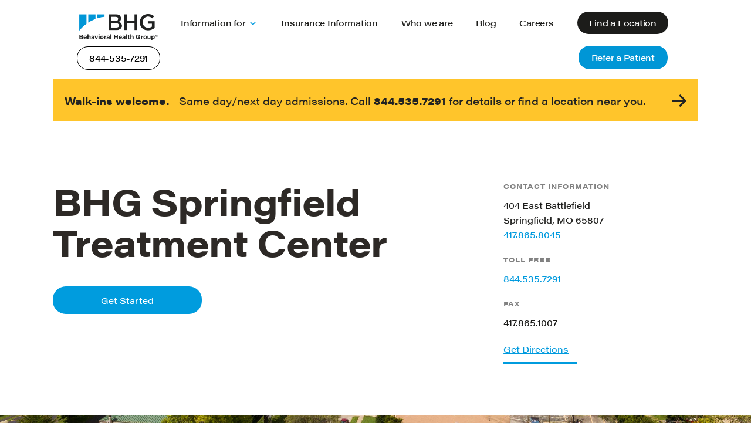

--- FILE ---
content_type: text/html;charset=utf-8
request_url: https://www.bhgrecovery.com/locations/springfield
body_size: 17223
content:
<!doctype html><html lang="en"><head>
    <meta charset="utf-8">
    
    <title>BHG | Springfield Treatment Center</title>
    <meta name="meta_description" content="Behavioral Health Group (BHG) outpatient opioid addiction treatment center location in Springfield, MO">
    <script type="application/ld+json">
  {
    "@context": "https://schema.org",
    "@type": "MedicalBusiness",
     "image": ["https://f.hubspotusercontent10.net/hubfs/7851312/location-assets/Location%20Featured%20Image/MO_Springfield_2.jpg"], 
    "@id": "https://www.bhgrecovery.com/locations/springfield",
    "name": "BHG Springfield Treatment Center",
    "address": {
      "@type": "PostalAddress",
      "streetAddress": "404 East Battlefield",
      "addressLocality": "Missouri",
      "addressRegion": "MO",
      "postalCode": "65807",
      "addressCountry": "US"
    },
    "geo": {
      "@type": "GeoCoordinates",
      "latitude": "37.15972",
      "longitude": "-93.29088"
    },
    "url": "https://google.com/maps?q=404 East Battlefield, Springfield, MO 65807",
    "telephone": "417.865.8045"
  }
    </script>
    
    
    <meta property="og:type" content="website">
    
    <link rel="shortcut icon" href="https://www.bhgrecovery.com/hubfs/BHG_favicon-02.png">
    
    
    
    
    
    
    
    <meta name="viewport" content="width=device-width, initial-scale=1">

    
    <meta property="og:description" content="Behavioral Health Group (BHG) outpatient opioid addiction treatment center location in Springfield, MO">
    <meta property="og:title" content="BHG Springfield Treatment Center">
    <meta name="twitter:description" content="Behavioral Health Group (BHG) outpatient opioid addiction treatment center location in Springfield, MO">
    <meta name="twitter:title" content="BHG Springfield Treatment Center">

    

    
    <style>
a.cta_button{-moz-box-sizing:content-box !important;-webkit-box-sizing:content-box !important;box-sizing:content-box !important;vertical-align:middle}.hs-breadcrumb-menu{list-style-type:none;margin:0px 0px 0px 0px;padding:0px 0px 0px 0px}.hs-breadcrumb-menu-item{float:left;padding:10px 0px 10px 10px}.hs-breadcrumb-menu-divider:before{content:'›';padding-left:10px}.hs-featured-image-link{border:0}.hs-featured-image{float:right;margin:0 0 20px 20px;max-width:50%}@media (max-width: 568px){.hs-featured-image{float:none;margin:0;width:100%;max-width:100%}}.hs-screen-reader-text{clip:rect(1px, 1px, 1px, 1px);height:1px;overflow:hidden;position:absolute !important;width:1px}
</style>

<link rel="stylesheet" href="https://www.bhgrecovery.com/hubfs/hub_generated/template_assets/1/47899863850/1769558814869/template_main.min.css">
<link rel="stylesheet" href="https://www.bhgrecovery.com/hubfs/hub_generated/module_assets/1/47901612438/1740927831561/module_Site_header_-_BHG.min.css">

<style>
  .btn-primary { align-self: flex-end; padding: 10px 21px; background-color: #0096d6; color: #FFFFFF; border-radius: 19px;
    font-size: 15px; font-weight: 500; line-height: 1.2; letter-spacing: -0.017em; margin: 5px 0 0 0; margin-top: 17px;
    margin-right: 11px; transition: all .4s ease-in-out; max-width: 350px; }
  .site-header { padding:20px 0 17px; position:fixed; width: 100%; align-items:center; top:0; z-index:1000; background-color:#fff; }
  .site-logo{ display:inline-block; max-width:120px; }
  .site-logo img{ display:block; }

  .site_header-phone {
    display: none;
    padding: 10px 20px;
    border: 1px solid #000000;
    background-color: #fff;
    color: #000000;
    border-radius: 19px;
    font-size: 15px;
    font-weight: 500;
    line-height: 1.2;
    letter-spacing: -0.017em;
    margin: 5px 0 0 0; /* Adjusted margin */
    transition: all .4s ease-in-out;
  }  
  
  .site_header-phone:hover{ background-color:#FFC72C; color:#1C1C1A; }
  .site-menu .hs-menu-wrapper li{ font-size:15px; font-weight:500; line-height:1.2; letter-spacing:-0.017em; }
  .site-menu .hs-menu-wrapper li a{ display:inline-block; padding:10px 0; color:#1C1C1A; }
  .site-menu .hs-menu-wrapper li a:hover{ color:#0096D6; }
  .site-menu .hs-menu-wrapper li.hs-menu-depth-1{ padding:0 20px; position:relative; }
  
  @media only screen and (min-width:993px){
    .site-header { justify-content: center; display: flex; }
    .site-header .header-entry { display: flex; align-items: center; justify-content: space-between; }
    .site-logo{ max-width:135px; }
    .mobile-menu{ display:none; }
    .site-logo-col { display: flex; flex-direction: column; align-items:center; justify-content: center; padding-right: 25px }
    .site_header-phone.desktop { display: inline-block; margin-left: 0; position: relative; top: 5px; }
    .btn-primary.desktop{ display: inline-block; margin-left: 0; position: relative; top: 0px; }
    .site_header-phone.mobile { display: none; }
    
    .site-menu .hs-menu-wrapper li.hs-item-has-children a{ position:relative; }
    .site-menu .hs-menu-wrapper li.hs-item-has-children > a:after{ display:inline-block; vertical-align:middle; padding-left:5px;
    content:url("data:image/svg+xml;charset=utf8,%3Csvg width='16' height='16' viewBox='0 0 16 16' fill='none' xmlns='http://www.w3.org/2000/svg'%3E%3Cpath d='M4 6L8 10L12 6' stroke='%23009ADE' stroke-width='1.5'/%3E%3C/svg%3E"); }
    
    /* Target the last three <li> elements in the <ul> */
    .site-menu .hs-menu-wrapper li.hs-menu-depth-1 a[href*="locations"] {padding: 10px 20px; background-color: #1C1C1A; color: #FFFFFF; border-radius: 19px; text-align: center;}
    .site-menu .hs-menu-wrapper li.hs-menu-depth-1 a[href*="getBetterCare"] {padding: 10px 20px; background-color: #1C1C1A; color: #FFFFFF; border-radius: 19px; text-align: center;}
    /* Add hover effect for the buttons */
    .site-menu .hs-menu-wrapper li.hs-menu-depth-1 a[href*="locations"]:hover {color: #1C1C1A;}
    .site-menu .hs-menu-wrapper li.hs-menu-depth-1 a[href*="getBetterCare"]:hover {color: #1C1C1A;} 
    
    /* This content below is to make the last item in the menu content act as a CTA button */
    .site-menu .hs-menu-wrapper li.hs-menu-depth-1:last-child a{ padding:10px 20px; background-color:#1C1C1A; color:#FFFFFF; border-radius:19px; }
    .site-menu .hs-menu-wrapper li.hs-menu-depth-1:last-child a:hover{ color:#1C1C1A; background-color:#FFC72C; } 
    .site-menu .hs-menu-wrapper .hs-menu-children-wrapper{ width:220px; padding:10px 0; position:absolute; top:100%; left:15px; background-color:#FFFFFF; 
      box-shadow:0 2px 15px 0 rgba(0,0,0,0.05); }
    .site-menu .hs-menu-wrapper ul ul a{ padding:10px 20px; }
    
  }
  @media only screen and (max-width:992px){
    .site_header-phone.mobile{ display:inline-block; margin-left:0; position:absolute; top:20px; left:50%; transform:translateX(-50%); }
    .site_header-phone.desktop { display: none; }
    .btn-primary{ display: none; }
    
    .mobile-menu{ display:flex; width:44px; height:44px; justify-content:center; align-items:center; cursor:pointer; position:absolute; top:20px; right:20px; }
    .site-menu{ display:none; width:100%; padding:20px; background-color:#FFFFFF; box-shadow:0 5px 16px 0 rgba(0,0,0,0.15); position:absolute; top:100%; left:0; }
    .site-menu .hs-menu-wrapper.hs-menu-flow-horizontal ul { flex-direction: column; }
    .site-menu .hs-menu-wrapper.flyouts .hs-menu-children-wrapper, 
    .site-menu .hs-menu-wrapper.hs-menu-flow-horizontal.flyouts .hs-item-has-children:hover >.hs-menu-children-wrapper, 
    .site-menu .hs-menu-wrapper.hs-menu-flow-vertical.flyouts .hs-item-has-children:hover >.hs-menu-children-wrapper {
        left: 0; opacity: 1; position: relative; top: auto; } 
  }
  
  @media (max-width:993px){
    .site-header .hs-item-has-children a[aria-haspopup="true"]{
      display:none;
    }
  }
  
  
  .site_header-phone.mobile a{ color:#FFF; }
  
  @media (max-width:600px){
    .site_header-phone.mobile {display: inline-block; margin-left: 0;position: absolute;top: 20px;font-size: 10px;left: 60%;transform: translateX(-50%);}
  }
  
</style>

<link rel="stylesheet" href="https://www.bhgrecovery.com/hubfs/hub_generated/template_assets/1/47948324477/1769558811604/template_slick.min.css">
<link rel="stylesheet" href="https://www.bhgrecovery.com/hubfs/hub_generated/template_assets/1/47943421235/1769558811574/template_locations.min.css">
<link rel="stylesheet" href="https://www.bhgrecovery.com/hubfs/hub_generated/template_assets/1/47965232157/1769558812465/template__material-form.min.css">
<link rel="stylesheet" href="https://www.bhgrecovery.com/hubfs/hub_generated/module_assets/1/47902597250/1744428057698/module_Site_footer_-_BHG.min.css">
    

    
<!--  Added by GoogleAnalytics4 integration -->
<script>
var _hsp = window._hsp = window._hsp || [];
window.dataLayer = window.dataLayer || [];
function gtag(){dataLayer.push(arguments);}

var useGoogleConsentModeV2 = true;
var waitForUpdateMillis = 1000;


if (!window._hsGoogleConsentRunOnce) {
  window._hsGoogleConsentRunOnce = true;

  gtag('consent', 'default', {
    'ad_storage': 'denied',
    'analytics_storage': 'denied',
    'ad_user_data': 'denied',
    'ad_personalization': 'denied',
    'wait_for_update': waitForUpdateMillis
  });

  if (useGoogleConsentModeV2) {
    _hsp.push(['useGoogleConsentModeV2'])
  } else {
    _hsp.push(['addPrivacyConsentListener', function(consent){
      var hasAnalyticsConsent = consent && (consent.allowed || (consent.categories && consent.categories.analytics));
      var hasAdsConsent = consent && (consent.allowed || (consent.categories && consent.categories.advertisement));

      gtag('consent', 'update', {
        'ad_storage': hasAdsConsent ? 'granted' : 'denied',
        'analytics_storage': hasAnalyticsConsent ? 'granted' : 'denied',
        'ad_user_data': hasAdsConsent ? 'granted' : 'denied',
        'ad_personalization': hasAdsConsent ? 'granted' : 'denied'
      });
    }]);
  }
}

gtag('js', new Date());
gtag('set', 'developer_id.dZTQ1Zm', true);
gtag('config', 'G-KTNS4CNM9P');
</script>
<script async src="https://www.googletagmanager.com/gtag/js?id=G-KTNS4CNM9P"></script>

<!-- /Added by GoogleAnalytics4 integration -->

<!--  Added by GoogleTagManager integration -->
<script>
var _hsp = window._hsp = window._hsp || [];
window.dataLayer = window.dataLayer || [];
function gtag(){dataLayer.push(arguments);}

var useGoogleConsentModeV2 = true;
var waitForUpdateMillis = 1000;



var hsLoadGtm = function loadGtm() {
    if(window._hsGtmLoadOnce) {
      return;
    }

    if (useGoogleConsentModeV2) {

      gtag('set','developer_id.dZTQ1Zm',true);

      gtag('consent', 'default', {
      'ad_storage': 'denied',
      'analytics_storage': 'denied',
      'ad_user_data': 'denied',
      'ad_personalization': 'denied',
      'wait_for_update': waitForUpdateMillis
      });

      _hsp.push(['useGoogleConsentModeV2'])
    }

    (function(w,d,s,l,i){w[l]=w[l]||[];w[l].push({'gtm.start':
    new Date().getTime(),event:'gtm.js'});var f=d.getElementsByTagName(s)[0],
    j=d.createElement(s),dl=l!='dataLayer'?'&l='+l:'';j.async=true;j.src=
    'https://www.googletagmanager.com/gtm.js?id='+i+dl;f.parentNode.insertBefore(j,f);
    })(window,document,'script','dataLayer','GTM-TRJPH5L');

    window._hsGtmLoadOnce = true;
};

_hsp.push(['addPrivacyConsentListener', function(consent){
  if(consent.allowed || (consent.categories && consent.categories.analytics)){
    hsLoadGtm();
  }
}]);

</script>

<!-- /Added by GoogleTagManager integration -->

    <link rel="canonical" href="https://www.bhgrecovery.com/locations/springfield">

<!-- Google Tag Manager -->
<script>(function(w,d,s,l,i){w[l]=w[l]||[];w[l].push({'gtm.start':
new Date().getTime(),event:'gtm.js'});var f=d.getElementsByTagName(s)[0],
j=d.createElement(s),dl=l!='dataLayer'?'&l='+l:'';j.async=true;j.src=
'https://www.googletagmanager.com/gtm.js?id='+i+dl;f.parentNode.insertBefore(j,f);
})(window,document,'script','dataLayer','GTM-TRJPH5L');</script>
<!-- End Google Tag Manager -->

<meta name="google-site-verification" content="TWjIW17B9P3tFqZVFk1hTtfVk402N8Jj6sBNij6vnFM">

<script>!function(s,a,e,v,n,t,z){if(s.saq)return;n=s.saq=function(){n.callMethod?n.callMethod.apply(n,arguments):n.queue.push(arguments)};if(!s._saq)s._saq=n;n.push=n;n.loaded=!0;n.version='1.0';n.queue=[];t=a.createElement(e);t.async=!0;t.src=v;z=a.getElementsByTagName(e)[0];z.parentNode.insertBefore(t,z)}(window,document,'script','https://tags.srv.stackadapt.com/events.js');saq('ts','nEAmwVgFQbyIIJOBZmEJ4Q');</script>

<script>
  
    window.addEventListener('message', function(event) {
      if (event.data.height) {
        iframe.style.height = event.data.height + 40 + 'px';
         console.log("recieved message");
      }
    })
</script>
<meta property="og:image" content="https://www.bhgrecovery.com/hubfs/location-assets/Location%20Featured%20Image/MO_Springfield_2.jpg">

<meta name="twitter:image" content="https://www.bhgrecovery.com/hubfs/location-assets/Location%20Featured%20Image/MO_Springfield_2.jpg">


<meta property="og:url" content="https://www.bhgrecovery.com/locations/springfield">
<meta name="twitter:card" content="summary">
<meta http-equiv="content-language" content="en">






    
    
    
      
      <meta property="og:image" content="https://www.bhgrecovery.com/hubfs/location-assets/Location%20Featured%20Image/MO_Springfield_2.jpg">
      <meta name="twitter:image" content="https://www.bhgrecovery.com/hubfs/location-assets/Location%20Featured%20Image/MO_Springfield_2.jpg">
      
    
  <meta name="generator" content="HubSpot"></head>
  <body>
<!--  Added by GoogleTagManager integration -->
<noscript><iframe src="https://www.googletagmanager.com/ns.html?id=GTM-TRJPH5L" height="0" width="0" style="display:none;visibility:hidden"></iframe></noscript>

<!-- /Added by GoogleTagManager integration -->

    <div class="body-wrapper   hs-content-id-47911304196 hs-site-page page ">
      
      
      <div id="hs_cos_wrapper_module_162198052730212" class="hs_cos_wrapper hs_cos_wrapper_widget hs_cos_wrapper_type_module" style="" data-hs-cos-general-type="widget" data-hs-cos-type="module">
<div class="header-spacer">
</div>
<header class="site-header">
  <div class="page-center">
    <div class="header-entry">
      
      
      
      
      
      
      
      <span class="site-logo-col">
        <a class="site-logo" href="https://www.bhgrecovery.com/">
          <img src="https://www.bhgrecovery.com/hubfs/BHG_Medium%20Blue%20%26%20Neutral%20Black.png" alt="BHG_Medium Blue &amp; Neutral Black" loading="lazy" style="max-width: 100%; height: auto;">
        </a>
        
        
        <a href="tel:844-535-7291" class="site_header-phone desktop">844-535-7291</a>
        
      </span>
      <span class="mobile-menu">
        <svg width="20" height="14" viewbox="0 0 20 14" fill="#1C1D1B" xmlns="http://www.w3.org/2000/svg">
          <path fill-rule="evenodd" clip-rule="evenodd" d="M0 0.9375C0 0.419733 0.419733 0 0.9375 0H19.0625C19.5803 0 20 0.419733 20 0.9375C20 1.45527 19.5803 1.875 19.0625 1.875H0.9375C0.419733 1.875 0 1.45527 0 0.9375ZM0 6.9375C0 6.41973 0.419733 6 0.9375 6H11.5625C12.0803 6 12.5 6.41973 12.5 6.9375C12.5 7.45527 12.0803 7.875 11.5625 7.875H0.9375C0.419733 7.875 0 7.45527 0 6.9375ZM0.9375 12C0.419733 12 0 12.4197 0 12.9375C0 13.4553 0.419733 13.875 0.9375 13.875H19.0625C19.5803 13.875 20 13.4553 20 12.9375C20 12.4197 19.5803 12 19.0625 12H0.9375Z" />
        </svg>
      </span>
      
        <a href="tel:844-535-7291" class="site_header-phone mobile">844-535-7291</a>
              
      
      <span class="site-menu-container">
        <span class="site-menu">
          <span id="hs_cos_wrapper_module_162198052730212_" class="hs_cos_wrapper hs_cos_wrapper_widget hs_cos_wrapper_type_simple_menu" style="" data-hs-cos-general-type="widget" data-hs-cos-type="simple_menu"><div id="hs_menu_wrapper_module_162198052730212_" class="hs-menu-wrapper active-branch flyouts hs-menu-flow-horizontal" role="navigation" data-sitemap-name="" data-menu-id="" aria-label="Navigation Menu">
 <ul role="menu" class="active-branch">
  <li class="hs-menu-item hs-menu-depth-1 hs-item-has-children" role="none"><a href="javascript:void(0);" aria-haspopup="true" aria-expanded="false" role="menuitem" target="_self">Information for</a>
   <ul role="menu" class="hs-menu-children-wrapper">
    <li class="hs-menu-item hs-menu-depth-2" role="none"><a href="https://www.bhgrecovery.com/patients-and-families" role="menuitem" target="_self">Patients and Families</a></li>
    <li class="hs-menu-item hs-menu-depth-2" role="none"><a href="https://www.bhgrecovery.com/clinicians" role="menuitem" target="_self">Clinicians</a></li>
    <li class="hs-menu-item hs-menu-depth-2" role="none"><a href="https://www.bhgrecovery.com/communities" role="menuitem" target="_self">Communities</a></li>
   </ul></li>
  <li class="hs-menu-item hs-menu-depth-1" role="none"><a href="https://www.bhgrecovery.com/insurance" role="menuitem" target="_self">Insurance Information</a></li>
  <li class="hs-menu-item hs-menu-depth-1" role="none"><a href="https://www.bhgrecovery.com/who-we-are" role="menuitem" target="_self">Who we are</a></li>
  <li class="hs-menu-item hs-menu-depth-1" role="none"><a href="https://www.bhgrecovery.com/blog" role="menuitem" target="_self">Blog</a></li>
  <li class="hs-menu-item hs-menu-depth-1" role="none"><a href="https://www.bhgrecovery.com/careers" role="menuitem" target="_self">Careers</a></li>
  <li class="hs-menu-item hs-menu-depth-1 active active-branch" role="none"><a href="https://www.bhgrecovery.com/locations" role="menuitem" target="_self">Find a Location</a></li>
 </ul>
</div></span>
        </span>
          
          
          <a class="btn btn-primary btn-primary-link" href="https://www.bhgrecovery.com/refer">
            Refer a Patient
          </a>        
      </span>
    </div>
  </div>
</header>
</div>
      

      



 

<style>
@import url("https://use.typekit.net/loc0lmi.css");
@import url("https://use.typekit.net/hzr4syc.css");
</style>

<style>
  .site-menu{
    z-index:99;
  }
  .card-locations-item{
    cursor:pointer;
  }
  .card-locations-item:hover .more-info{
    border: 1px solid #009cde;
    background: #009cde;
    border-radius: 19px;
    color: #fff;
  }
</style>


<main id="main-content" class="body-container-wrapper">
  <div class="body-container body-container--hubdb">
    <section class="content-wrapper content-wrapper--vertical-spacing" style="padding:0px;">

      

        
          <div style="display:none;" id="test-purpose">
          (Location: {
  "lat" : 37.15972,
  "long" : -93.29088,
  "type" : "location"
})  
          </div>
          <div id="hs_cos_wrapper_module_162216955346939" class="hs_cos_wrapper hs_cos_wrapper_widget hs_cos_wrapper_type_module" style="" data-hs-cos-general-type="widget" data-hs-cos-type="module"><style>
  .module_162216955346939{
    padding:40px 0px;
    background:#FFF;
    font-family: 'acumin-pro-wide';
  }
  .module_162216955346939 .hubdb-post-hero-title{
    font-family: 'acumin-pro-wide';
    font-style: normal;
    font-weight: bold;
    font-size: 34px;
    line-height: 1.13em;
    /* or 113% */
    letter-spacing: -1px;
    color: #2D2926;
  }
  .module_162216955346939 .hubdb-post-hero-copy p {
    margin:0px;
    margin-bottom:0px;
    font-weight:500;
  }
  .module_162216955346939 .hubdb-post-hero-copy p.copy-heading{
    font-style: normal;
    font-weight: bold;
    font-size: 12px;
    line-height: 1.67em;
    /* identical to box height, or 167% */
    letter-spacing: 1px;
    text-transform: uppercase;
    color: #818181;
    margin-bottom:10px;
  }
  
  .module_162216955346939 .hubdb-post-hero-copy p.copy-heading-2{
    margin-top:20px;
  }
  
  .module_162216955346939 .hubdb-post-hero-copy p.bottom-link-direction{
    margin-top:20px;
  }
  
  .module_162216955346939 .bottom-link-direction a{
    padding-bottom:12px;
    padding-right:15px;
    border-bottom:3px solid #009CDE;
  }
  @media (min-width:768px){
    .module_162216955346939 .flex-row{
      gap:25px;
    }
    .module_162216955346939 .hubdb-post-hero-copy{
      max-width:255px;
      margin:0px auto;
    }
    .module_162216955346939{
      padding:100px 0px;
    }
    .module_162216955346939 .hubdb-post-hero-title{font-size:62px;}
  }
  @media (max-width:769px){
    .module_162216955346939 .hubdb-post-hero-copy{
      margin-top:30px;
    }
  }
/*   position:absolute; top:0; left:0; */
  .announcement-bar{ width:100%; padding:26px 20px;  color:#222222; font-size:18px; font-weight:400; line-height:1.1; }
  .announcement-bar p{ display:flex; justify-content:space-between; align-items:center; margin:0; }
  .announcement-bar .entry{ max-width:calc(100% - 25px); padding-right:20px; }
  .announcement-bar .title{ font-weight:700; padding-right:12px; }
  .announcement-bar .title.mobile{display:none; }
  .announcement-bar a{ font-weight:500; text-decoration:underline; color:inherit; }
  .announcement-bar a:hover{ text-decoration:none; }
  .announcement-bar .arrow svg{ margin-bottom:-4px; }
  
  @media (max-width:767px){
    .announcement-bar{ width:calc(100% + 40px); margin:0 -20px; padding:16px 28px; }
    .announcement-bar .title,
    .announcement-bar .text{ display:none;  }
    .announcement-bar .title.mobile{display:inline-block; ; }
    .announcement-bar .arrow{ display:inline-block; max-width:18px; }
  }
  .announcement-container .page-center,
  .announcement-container {
    position:relative;
  }
</style>

<div class="announcement-container">
  <div class="page-center">
    <div class="announcement-bar bg-yellow"><p><span class="entry"><span class="title mobile">Walk-in appointments welcome!</span><span class="title">Walk-ins welcome.</span> <span class="text">Same day/next day admissions. <a href="https://www.bhgrecovery.com/locations" rel="noopener">Call <strong>844.535.7291</strong> for details or find a location near you.</a></span> </span> <span class="arrow"><svg width="24" height="22" viewbox="0 0 24 22" fill="none" xmlns="http://www.w3.org/2000/svg"> <path d="M24 10.6611L13.4171 0L11.255 2.08726L18.339 9.17025H0V12.1225H18.3907L11.255 19.205L13.4171 21.2923L24 10.6926L23.9838 10.6769L24 10.6611Z" fill="#222323"></path> </svg></span></p></div>
  </div>
</div>

<div class="module_162216955346939 hubdb-post-hero">
  <div class="page-center">
    <div class="hubdb-post-hero-inner flex-row">
      <div class="col-lg-8">
        
        <h1 class="hubdb-post-hero-title">BHG Springfield Treatment Center</h1>  
        
        <div class="foot" style="margin-top:41px;">
          <a style="margin-top:0px;text-align:center;" class="cta_btn target-form">Get Started</a>
        </div>
      </div>
      <div class="col-lg-4">
        <div class="hubdb-post-hero-copy">
          <p class="copy-heading">
            Contact Information
          </p>
          
          <p>
            404 East Battlefield
          </p>
          
          
          <p>
            Springfield, MO 65807
          </p>
          
          
          <p>
            <a class="a-link" href="tel:417.865.8045">417.865.8045</a>
          </p>
          
          
          
          <p class="copy-heading-2 copy-heading">
            TOLL FREE
          </p>

          <p>
            <a class="a-link" href="tel:844.535.7291">844.535.7291</a>
          </p>
          
          
          
          <p class="copy-heading-2 copy-heading">
            Fax
          </p>

          <p>
            417.865.1007
          </p>
          
          
          
          
          <p class="bottom-link-direction">
            
            <a href="https://google.com/maps?q=404%20East%20Battlefield,%20Springfield,%20MO%2065807" target="_BLANK">Get Directions</a>
          </p>
          
        </div>
      </div>
    </div>
  </div>
</div>
</div>
          <div id="hs_cos_wrapper_module_162216465262835" class="hs_cos_wrapper hs_cos_wrapper_widget hs_cos_wrapper_type_module" style="" data-hs-cos-general-type="widget" data-hs-cos-type="module"><style>
  .module_162216465262835.parallax-window {
    height: 739px;
    max-height:100vh;
    min-height:200px;
    background: transparent;
    position:relative;
  }
  .module_162216465262835-blurb-content-outside{
      display:none;
      width:100%;
      max-width:100%;
      background:#1C1C1A !important;
      color:#FFFFFF;
      padding:20px;
    }
  .module_162216465262835 .blurb-content{
    position:absolute;
    bottom:0px;
    left:0px;
    width:1000px;
    max-width:100%;
    background:#1C1C1A;
    color:#FFFFFF;
    padding:50px 90px 60px;
  }
  .blurb-inner{
    max-width:730px;
    margin:0px 0px 0px auto;
  }
  @media (max-width:769px) and (min-width:200px) {
    .module_162216465262835.parallax-window{
      height: 340px;
      max-height: 340px;
      min-height: 340px;
      background: transparent;
      position: relative;
      background-size: cover !important;
      background-repeat: no-repeat;
      background-position: top !important;
    }
    
    .module_162216465262835 .blurb-content{
      display:none;
    }
    .module_162216465262835-blurb-content-outside{
      display:block;
    }
  }
</style>
<div class="module_162216465262835 parallax-window" data-parallax="scroll" data-image-src="https://f.hubspotusercontent10.net/hubfs/7851312/location-assets/Location%20Featured%20Image/MO_Springfield_2.jpg">
  
  <div class="blurb-content">
    <div class="blurb-inner">
      <p><span>Wherever you find recovering people, you’ll find recovering families and communities. At BHG, patients are placed in the safe and trusted hands of local doctors, nurses, counselors, and support staff who understand their community and are here to help patients on their  journey to recovery.  We're partnering with this community and its leaders to educate the public about addiction and improve access to medication-assisted recovery.</span></p>
<p><strong>Center-Specific Payment and Insurance Options:</strong><br>Humana insurance accepted<br>TRICARE insurance accepted<br>Self-pay plans available</p>
    </div>
  </div>
  
</div>
  
  <div class="module_162216465262835-blurb-content-outside">
    <div class="blurb-inner">
      <p><span>Wherever you find recovering people, you’ll find recovering families and communities. At BHG, patients are placed in the safe and trusted hands of local doctors, nurses, counselors, and support staff who understand their community and are here to help patients on their  journey to recovery.  We're partnering with this community and its leaders to educate the public about addiction and improve access to medication-assisted recovery.</span></p>
<p><strong>Center-Specific Payment and Insurance Options:</strong><br>Humana insurance accepted<br>TRICARE insurance accepted<br>Self-pay plans available</p>
    </div>
  </div>
  </div>
          <div id="hs_cos_wrapper_module_16226655818934" class="hs_cos_wrapper hs_cos_wrapper_widget hs_cos_wrapper_type_module" style="" data-hs-cos-general-type="widget" data-hs-cos-type="module"><style>
  .module_16226655818934 {
    padding:50px 0px;
  }
  .module_16226655818934 h5{
    font-style: normal;
    font-weight: bold;
    font-size: 20px;
    line-height: 1.4em;
    /* identical to box height, or 140% */
    letter-spacing: -0.5px;
    color: #2D2926;
  }
  .module_16226655818934 .alert-contents p{
    margin-bottom:20px;
    max-width:395px;
    position:relative;
    padding-left:30px;
  }
  .module_16226655818934 .alert-contents p:before{
    content:url(https://www.bhgrecovery.com/hubfs/location-assets/icons/Shapealert.svg);
    height:16px;
    position:absolute;
    left:0px;
  }
  .module_16226655818934 .schedule-richtext-content p {
    margin-bottom:5px;
  }
  .module_16226655818934 .schedule-richtext-content{
    font-style: normal;
    font-weight: normal;
    font-size: 15px;
    line-height: 1.73em;
    color: #1C1C1A;
    padding-bottom:10px;
  }
  
  .module_16226655818934 .operating-schedule-content table tr td{
    border:none !important;
    padding:5px;
    font-style: normal;
    font-weight: normal;
    font-size: 15px;
    line-height: 1.73em;
    color: #1C1C1A;
  }
  
  .module_16226655818934 .operating-schedule-content table tr td:first-child{
    font-weight:bold;
    width:104px !important;
  }
  .module_16226655818934 .operating-schedule-content table tr:first-child td{
    padding-top:0px;
  }
  .module_16226655818934 .hide-mobile{
    display:none !important;
  }
  .module_16226655818934 .hide-desktop{
    display:block;
  }
  .module_16226655818934 .hide-desktop a {
    width:100%;
    text-align:center;
    margin-bottom:20px;
  }
  .module_16226655818934 .alert-trigger,
  .module_16226655818934 .operations-trigger,
  .module_16226655818934 .dispensing-trigger{
    position:relative;
  }
  .module_16226655818934 .alert-trigger:after,
  .module_16226655818934 .operations-trigger:after,
  .module_16226655818934 .dispensing-trigger:after{
    content:"";
    background:url(https://www.bhgrecovery.com/hubfs/location-assets/icons/arrow-down.svg);
    background-size:contain;
    background-repeat:no-repeat;
    height:14px;
    width:14px;
    position:absolute;
    top:10px;
    right:10px;
  }
  .module_16226655818934 .alert-trigger.active:after,
  .module_16226655818934 .operations-trigger.active:after,
  .module_16226655818934 .dispensing-trigger.active:after{
    transform:rotate(180deg);
    top:3px;
  }
  .module_16226655818934 .alert-contents,
  .module_16226655818934 .operating-schedule-content,
  .module_16226655818934 .operating-schedule-content{
    display:none;
  }
/*   . .alert-trigger.active + div.alert-contents,
  . .operations-trigger.active + div.operating-schedule-content,
  . .dispensing-trigger.active + div.operating-schedule-content{
    height:auto;
    overflow:unset;
  } */
  @media (min-width:768px){
    .module_16226655818934 .alert-contents,
    .module_16226655818934 .operating-schedule-content,
    .module_16226655818934 .operating-schedule-content{
      display:block !important;
    }
    .module_16226655818934 .alert-trigger:after,
    .module_16226655818934 .operations-trigger:after,
    .module_16226655818934 .dispensing-trigger:after{
      display:none;
    }
    .module_16226655818934 .hide-desktop{
      display:none;
    }
    .module_16226655818934 .hide-mobile{
      display:block !important;
    }
    .module_16226655818934 .row-fluid{
      gap:10px;
    }
    
    .module_16226655818934 {
      padding:75px 0px;
    }
  }
</style>
<div class="module_16226655818934 hubdb-post-schedule-section">
  <div class="page-center">
    <div class="schedule-section-inner flex-row">
      
      <div class="col-lg-6">
        <h5 class="alert-trigger trigger">
          Announcements
        </h5>
        <div class="alert-contents">
          
          <p>
          Walk-ins welcome
          </p>
          
          <p>
          Now accepting new patients
          </p>
          
        </div>
        <div class="foot hide-mobile" style="margin-top:20px;">
          
          
          <a target="_BLANK" style="margin-top:0px;margin-right:20px;" class="cta_btn" href="https://google.com/maps?q=404%20East%20Battlefield,%20Springfield,%20MO%2065807">Get Directions</a>
          
          <a class="cta_btn2" href="tel:844.535.7291">844.535.7291</a>
        </div>
      </div>
      
      
      <div class="col-lg-3">
        <h5 class="operations-trigger trigger">
          Hours of Operation
        </h5>
        <div class="operating-schedule-content">
          <div class="schedule-richtext-content">
            <p><strong>Sunday&nbsp; </strong>Closed</p>
<p><strong>Monday&nbsp; </strong>5:00AM - 1:30PM</p>
<p><strong>Tuesday&nbsp; </strong>5:00AM - 1:30PM</p>
<p><strong>Wednesday&nbsp; </strong>5:00AM - 1:30PM</p>
<p><strong>Thursday&nbsp; </strong>5:00AM - 1:30PM</p>
<p><strong>Friday&nbsp; </strong>5:00AM - 1:30PM</p>
<p><strong>Saturday&nbsp; </strong>6:00AM - 10:00AM</p>
          </div>
          
        </div>
      </div>
      
      
      <div class="col-lg-3">
        <h5 class="dispensing-trigger trigger">
          Dispensing Hours
        </h5>
        <div class="operating-schedule-content">
          <div class="schedule-richtext-content">
            <p><strong>Sunday&nbsp; </strong>Closed</p>
<p><strong>Monday&nbsp; </strong>5:00AM - 12:00PM</p>
<p><strong>Tuesday&nbsp; </strong>5:00AM - 12:00PM</p>
<p><strong>Wednesday&nbsp; </strong>5:00AM - 12:00PM</p>
<p><strong>Thursday&nbsp; </strong>5:00AM - 12:00PM</p>
<p><strong>Friday&nbsp; </strong>5:00AM - 12:00PM</p>
<p><strong>Saturday&nbsp; </strong>6:00AM - 9:00AM</p>
          </div>
          
        </div>
      </div>
      
      
      <div class="foot hide-desktop" style="margin-top:20px;">
        
        <a target="_BLANK" style="margin-top:0px;margin-right:20px;" class="cta_btn" href="https://google.com/maps?q=404%20East%20Battlefield,%20Springfield,%20MO%2065807">Get Directions</a>
        <a class="cta_btn2" href="tel:844.535.7291">844.535.7291</a>
      </div>
    </div>
  </div>
</div>

</div>
          <div id="hs_cos_wrapper_module_162217727422554" class="hs_cos_wrapper hs_cos_wrapper_widget hs_cos_wrapper_type_module" style="" data-hs-cos-general-type="widget" data-hs-cos-type="module"><style>
  .module_162217727422554 .available-services-section{
    padding:40px 0px 60px;
    background:#F6F7F5;
  }
  .module_162217727422554 h5 {
    padding-top:10px;
    margin-bottom:10px;
    border-top:7px solid #222222;
    font-style: normal;
    font-weight: bold;
    font-size: 20px;
    line-height: 1.4em;
    /* or 140% */
    letter-spacing: -0.5px;
    color: #1C1C1A;
  }
  .module_162217727422554 .available-services-section h2{
    font-style: normal;
    font-weight: bold;
    font-size: 34px;
    line-height: 1.27em;
    /* identical to box height, or 127% */
    letter-spacing: -0.427083px;
    color: #2D2926;
  }
  
  .module_162217727422554 .available-services-foot{
    text-align:center;
  }
  
 
  .module_162217727422554 .available-service-item-inner img{
    height:75px;
    width:auto;
  }
  
  
  
  .module_162217727422554 .controls-container{
    margin-top:20px;
    display:flex;
    flex:wrap;
  }
  
  .module_162217727422554 .controls-right{
    width:50%;
    text-align:right;
  }
  .module_162217727422554 .controls-left{
    width:50%;
    text-align:left;
  }
  
  .module_162217727422554 .prevArrowCustom{
    margin-right:40px;
  }
  .module_162217727422554 .slick-dots button{
    display: block;
    content: "";
    font-size: 0;
    padding: 0px;
    height: 12px;
    width: 12px;
    border-radius: 100%;
    background:#D9D8D6;
    border: none !important;
  }
  
  /* Remove the padding on slick-list that's causing the peek */
  .module_162217727422554 .slick-list {
    padding: 0 !important;
    overflow: hidden !important; /* Changed from visible to hidden */
  }
  
  .module_162217727422554 .slick-dots li{
    display:inline-block;
    margin:10px;
  }
  .module_162217727422554 .slick-dots li.slick-active button{
    background:#0096D6;
  }
  
  .module_162217727422554 .slick-dots{
    list-style:none;
    padding:0px;
  }
  
  /* Ensure each slide takes exactly 1/3 of the container */
  .module_162217727422554 .slick-slide {
    padding-right: 20px; /* Reduced padding */
    box-sizing: border-box;
  }
  
  /* Ensure the slide content fits within the slide */
  .module_162217727422554 .available-service-item-inner {
    width: 100%;
    box-sizing: border-box;
  }
  
  .module_162217727422554 .available-services-foot{
    text-align:left;
  }

  /* For non-slick state */
  .module_162217727422554 .available-services-body {
    display: flex;
    flex-wrap: wrap;
  }

  .module_162217727422554 .available-services-body:not(.slick-initialized) {
    display: flex;
    gap: 45px;
  }

  .module_162217727422554 .available-services-body:not(.slick-initialized) .col-service-item {
    flex: 0 0 calc(33.333% - 30px);
    max-width: calc(33.333% - 30px);
  }

  @media (max-width: 767px) {
    .module_162217727422554 .available-services-body:not(.slick-initialized) .col-service-item {
      flex: 0 0 100%;
      max-width: 100%;
      margin-bottom: 30px;
    }
  }
  
  @media (min-width:768px){
    
    .module_162217727422554 .available-services-section{
      padding:70px 0px 159px;
      background:#F6F7F5;
    }
    .module_162217727422554 .available-services-foot{
      text-align:center;
    }
    .module_162217727422554 .available-services-section h2{
      font-size:41px;
    }
    .module_162217727422554 .flex-row{
      gap:45px;
    }
    .module_162217727422554 .col-lg-4{
      width:calc(calc(100% / 3) - 30px);
    }
  }
</style>

<div class="module_162217727422554">
  
  
  <div class="available-services-section">
    <div class="page-center">
      
      <div class="available-services-head">
        <h2>
           Available Services
        </h2>
      </div>
      
      
      <div class="available-services-body flex-row">
        
        <div class="col-lg-4 col-service-item">
          <div class="available-service-item-inner">
            <div class="icon-container">
              <img src="https://www.bhgrecovery.com/hubfs/mental-wellness.svg">
            </div>
            <div class="copy-container">
              <h5>
                Addiction Counseling
              </h5>
              <div class="copy">
                <p style="font-size: 14px;">The mainstay of substance abuse treatment, addiction counseling uses cognitive behavioral therapy in individual, group, and family counseling formats to help patients escape cravings and learn to manage stress and triggers without drugs.</p>
              </div>
            </div>
          </div>
        </div>
        
        <div class="col-lg-4 col-service-item">
          <div class="available-service-item-inner">
            <div class="icon-container">
              <img src="https://www.bhgrecovery.com/hubfs/opiods.svg">
            </div>
            <div class="copy-container">
              <h5>
                MAR with Methadone
              </h5>
              <div class="copy">
                <p style="font-size: 14px;"><span>The gold standard in outpatient treatment and recovery supported by FDA-approved methadone. Dose at any BHG treatment center and earn take-home privileges once you stabilize. Connect with your counselor in person or in a virtual session. Safe even for pregnant patients.&nbsp; Includes medical screenings and assessments.</span></p>
              </div>
            </div>
          </div>
        </div>
        
      </div>
      <div class="controls-container">
        <div class="controls-left"></div>
        <div class="controls-right"></div>
      </div>
      
      
      
      <div class="available-services-foot foot">
        <a class="cta_btn target-form" href="#">Get Started</a>
      </div>
      
    </div>
  </div>
  
  
</div>

<!-- row.available_services_section_content -->

</div>
          <div id="hs_cos_wrapper_module_162218344534660" class="hs_cos_wrapper hs_cos_wrapper_widget hs_cos_wrapper_type_module" style="" data-hs-cos-general-type="widget" data-hs-cos-type="module"><style>
   .module_162218344534660{
    padding:75px 0px;
     font-family:'acumin-pro-wide';
   }

   .module_162218344534660 .treatment-concern-head{
     font-style: normal;
     font-weight: bold;
     font-size: 24px;
     line-height: 1.29em;
     /* or 129% */
     letter-spacing: -0.5px;
     color: #2D2926;
     margin-bottom:50px;
   }
   .module_162218344534660 .treatment-concern-head i,
   .module_162218344534660 .treatment-concern-head em {
     white-space:no-wrap;
     display:inline-block;
     position:relative;
     font-style:normal;
   }
   .module_162218344534660 .treatment-concern-head i:before,
   .module_162218344534660 .treatment-concern-head em:before {
     content: "";
     position: absolute;
     top: -15px;
     left: -8px;
     height: 60px;
     background: url(https://www.bhgrecovery.com/hubfs/location-assets/icons/Stroke%201text-bg.png);
     background-size: 100%;
     background-repeat: no-repeat;
     background-position: center;
     width: 220px;
   }
   
   .module_162218344534660 h5{
     font-style: normal;
     font-weight: bold;
     font-size: 20px;
     line-height: 1.4em;
     /* identical to box height, or 140% */
     letter-spacing: -0.5px;
     color: #1C1C1A;
     margin-bottom:10px;
   }
   
    .module_162218344534660 .col-lg-6:nth-child(n+2){
      margin-top:30px;
   }
   @media (min-width:768px){
     .module_162218344534660 .treatment-concern-head i:before,
     .module_162218344534660 .treatment-concern-head em:before {
       content: "";
       position: absolute;
       top: -10px;
       left: -8px;
       height: 60px;
       width: 255px;
     }
     .module_162218344534660 .treatment-concern-head{
       font-size: 28px;
     }
     .module_162218344534660 .flex-row{
      gap:60px;
     }
     .module_162218344534660 .col-lg-6{
      width:calc(calc(100% / 2) - 30px);
     }
     .module_162218344534660 .col-lg-6:nth-child(n+2){
      margin-top:0px;
   }
   }
</style>




<div class="module_162218344534660 treatment-concern-section">
  <div class="page-center">
    <div class="treatment-concern-inner">
      
      <div class="treatment-concern-head">
        <p><span>If you have concerns about entering treatment, <em>you’re not alone.</em> BHG has helped many patients overcome common, but very real challenges to making a full recovery. Some of those are:</span></p>
      </div>
      
      
      <div class="treatment-concern-body flex-row">
        
        <div class="col-lg-6">
          <h5>
            Affordability
          </h5>
          <div class="copy">
            <p><span>BHG accepts Medicaid and Medicare, and other coverage options may be available.</span></p>
          </div>
        </div>
        
        <div class="col-lg-6">
          <h5>
            Underlying Health Issues
          </h5>
          <div class="copy">
            <p><span>Many who struggle with opioid use disorder have co-occurring issues like depression. Our counselors will work with you to diagnose and treat those health concerns in order to heal the whole person.</span></p>
          </div>
        </div>
        
        <div class="col-lg-6">
          <h5>
            Disrupting Your Life
          </h5>
          <div class="copy">
            <p><span>Through BHG’s flexible and personalized outpatient treatment program, you can maintain your life and, equally important, your anonymity.</span></p>
          </div>
        </div>
        
        <div class="col-lg-6">
          <h5>
            Fear of Withdrawal
          </h5>
          <div class="copy">
            <p><span>Our personalized recovery plans incorporate Medication-Assisted RecoverySM and counseling for a safe, effective withdrawal.</span></p>
          </div>
        </div>
        
      </div>
      
    </div>
  </div>
</div>


</div>
          <div id="hs_cos_wrapper_module_162218689142663" class="hs_cos_wrapper hs_cos_wrapper_widget hs_cos_wrapper_type_module" style="" data-hs-cos-general-type="widget" data-hs-cos-type="module"><style>
  .module_162218689142663 {
    padding:40px 0px 40px;
    background:#1C1C1A;
    color:#FFF;
  }
  
  .module_162218689142663 .what_you_will_need_title{
    font-style: normal;
    font-weight: bold;
    font-size: 12px;
    line-height: 1.67em;
    /* identical to box height, or 167% */
    letter-spacing: 1px;
    text-transform: uppercase;
    color: #FFFFFF;
    margin-bottom:21px;
  }
  .module_162218689142663 p.wyn_item{
    position:relative;
/*     padding-left:50px; */
    padding-left:41px;
    font-style: normal;
    font-weight: 300;
    font-size: 15px;
    line-height: 1.73em;
    /* or 173% */
    color: #FFFFFF
  }
  .module_162218689142663 p.wyn_item:before{
    content:"";
    /*     \2713 */
    color:#FEC619;
    background:url(https://www.bhgrecovery.com/hubfs/location-assets/icons/Check-yellow.svg);
    background-size:contain;
    background-position:center;
    font-size: 15px;
    font-weight:bold;
    line-height: 52px;
    height:16px;
    width:19px;
    position:absolute;
    left:0px;
    top:50%;
    transform:translateY(-50%);
    background-repeat:no-repeat;
  }
  
  .module_162218689142663 h3{
    font-style: normal;
    font-weight: bold;
    font-size: 26px;
    line-height: 1.27em;
    letter-spacing: -0.427083px;
    color: #FFFFFF;
    margin-bottom:31px;
  }
  .module_162218689142663 .wyn_section{
    position:relative;
    padding:25px 0px 20px;
  }
  .module_162218689142663 .wyn_section:before{
    content:"";
    background:rgba(246, 247, 245,0.08);
    width:280px;
    height:100%;
    position:absolute;
    top:0px;
    left:21px;
  }
  @media (max-width:769px){
    .module_162218689142663 .col-copy-section{
      margin-top:20px;
    }
  }
  @media (min-width:768px){
    
    .module_162218689142663 {
      padding:70px 0px 90px;
      background:#1C1C1A;
      color:#FFF;
    }
    .module_162218689142663 h3{
      font-size: 41px;
    }
    .module_162218689142663 .flex-row{
      gap:30px;
    }
    .module_162218689142663 .col-lg-7{
      width:56.33%
    }
  }
</style>
<div style="display:none;">
  (SizeLimitingPyMap: {icon_set=fontawesome-5.14.0, name=Check, type=SOLID, unicode=f00c})
</div>



<div class="module_162218689142663 getting-started-section">
  <div class="page-center">
    <div class="getting-started-section-inner">
      <div class="flex-row">
        <div class="col-lg-5 col-headsection">
          
          <h3>
            Getting Started
          </h3>
          
          
          <div class="wyn_section">
            <h5 class="what_you_will_need_title">
              What to Bring
            </h5>
            
            <p class="wyn_item">
              Photo ID
            </p>
            
            <p class="wyn_item">
              Insurance Card (if applicable)
            </p>
            
            <p class="wyn_item">
              Form of Payment
            </p>
            
          </div>
          
        </div>
        <div class="col-lg-7 col-copy-section">
          <div class="copy">
            <p><span>At Behavioral Health Group, we understand that opioid addiction is a complex medical issue, not a moral failure. We are dedicated to providing effective evidence-based treatment for opioid addiction. We offer Medication-Assisted Treatment which utilizes a combination of medication such as methadone, buprenorphine or buprenorphine/naloxone (Suboxone, Zubsolv, Bunavail) along with counseling services to provide comprehensive opioid addiction treatment. While taking part in our outpatient treatment programs, patients have the opportunity to continue productive lives within their families, jobs and communities.</span></p>
          </div>
          
          <div class="foot">
            <a class="cta_btn target-form" href="#">Get Started</a>
          </div>
          
        </div>
      </div>
    </div>
  </div>
</div>


</div>
          <div id="hs_cos_wrapper_module_162218916303176" class="hs_cos_wrapper hs_cos_wrapper_widget hs_cos_wrapper_type_module" style="" data-hs-cos-general-type="widget" data-hs-cos-type="module"><style>
  .module_162218916303176 {
    padding:80px 0px;
  }
  .module_162218916303176 .col-copy--title{
    font-family: 'acumin-pro-wide';
    border-top:7px solid #2D2926;
    padding-top:20px;
  }
  .module_162218916303176 .col-copy--copy{
    font-family: 'acumin-pro-wide';
  }
  .module_162218916303176 form input[type=text],
  .module_162218916303176 form input[type=email],
  .module_162218916303176 form input[type=password],
  .module_162218916303176 form input[type=tel],
  .module_162218916303176 form input[type=number],
  .module_162218916303176 form input[type=file],
  .module_162218916303176 form select,
  .module_162218916303176 form textarea {
    background-color: #FFF;
    border: none;
    border-bottom: 1px solid #1C1C1A !important;
    border-radius: 0px;
    display: inline-block;
    font-size: .875rem;
    padding: .7rem;
    width: 100%;
  }
  .module_162218916303176 form select,
  .module_162218916303176 form input:not([type="submit"]){
    padding-bottom: 0px !important;
  }
  .module_162218916303176 form select,
  .module_162218916303176 form input,.module_162218916303176 form .hs-form-field > label:first-child{
    color:#1C1C1A !important;
    font-family: 'acumin-pro-wide';
    font-style: normal;
    font-weight: normal;
    font-size: 15px !important;
    line-height: 18px;
    /* identical to box height */
    color: #1C1C1A;
  }
  .module_162218916303176 .hs-form-field{
    margin-bottom:0px;
  }
  .module_162218916303176 form input[type="submit"]{
    background: #0096D6 !important;
    color: #FFF !important;
    padding: 12px 32px;
    border-radius: 22px !important;
    min-width: 138px;
    float:left;
  }
  .module_162218916303176 .submitted-message{
    font-family: 'acumin-pro-wide';
    font-style: normal;
    font-weight: normal;
    font-size: 15px;
    line-height: 26px;
    /* or 173% */
    color: #1C1C1A;
    padding:10px 20px 30px;
    background:#F6F7F5;
  }
  .module_162218916303176 .submitted-message a{
    font-family: 'acumin-pro-wide';
    font-style: normal;
    font-weight: normal;
    font-size: 15px;
    line-height: 26px;
    /* or 173% */
    text-decoration-line: underline;
    color: #009CDE;
  }
  .module_162218916303176 .hs-fieldtype-select{
    position:relative;
  }
  .module_162218916303176 .hs-fieldtype-text.focused .hs-input,
  .module_162218916303176 .hs-fieldtype-textarea.focused .hs-input,
  .module_162218916303176 .hs-fieldtype-select.focused .hs-input,
  .module_162218916303176 .hs-fieldtype-date.focused .hs-input,
  .module_162218916303176 .hs-fieldtype-number.focused .hs-input{
    background-color:#F6F7F5 !important;
  }
  .module_162218916303176 .hs-fieldtype-select .hs-input{width:100% !important;}
  .module_162218916303176 .hs-fieldtype-select .input:after{
/*     content:"";
    position: absolute;
    background: url(https://www.bhgrecovery.com/hubfs/location-assets/icons/arrow-down.svg) no-repeat;
    height: 52px;
    right: 0px;
    background-size: 12px;
    background-position: center right 10px;
    background-repeat: no-repeat !important;
    z-index: -1;
    width: 70px; */
  }
/*   https://f.hubspotusercontent10.net/hubfs/7851312/location-assets/icons/arrow-down.svg */
  @media (min-width:768px){
    .module_162218916303176 [data-hs-cos-type="form"]{
      position: relative;
      margin-top: -38px;
      display: block;
    }
    .module_162218916303176 .flex-row-custom{
      gap:100px;
    }
    .module_162218916303176 .col-lg-6 {
      width: 600px;;
    }
  }
</style>



<div id="form-section" class="module_162218916303176 two-col-copy-and-form-section">
  <div class="page-center">
    <div class="two-col-copy-and-form-inner" style="display: flex; flex-wrap: wrap; gap: 20px; align-items: flex-start;">
      
      <!-- Left Column (30%) -->
      <div class="flex-col col-1 col-m-3" style="flex: 0 0 30%; max-width: 30%;">
        
          <h3 class="col-copy--title">A New Class of Recovery Centers</h3>
        
        
          <div class="col-copy--copy"><p><span>Schedule a consultation today by filling out the form or give us a call at <a href="tel:844.535.7291" rel="noopener" target="_blank">844.535.7291</a>. </span></p></div>
        
      </div>
      
      <!-- Right Column (70%) -->
      <div class="flex-col col-lg-6" style="flex: 0 0 60%; max-width: 60%;">
        <div class="form_mod-form">
          <iframe src="https://mc46wcl41fhhny3db2tc0k7289l0.pub.sfmc-content.com/eg2wew3yhel" width="100%" height="900" frameborder="0" style="border:0;" allowfullscreen>
          </iframe>
        </div>
      </div>
      
    </div>
  </div>
</div>



</div>
      
          <div id="hs_cos_wrapper_module_162219704313090" class="hs_cos_wrapper hs_cos_wrapper_widget hs_cos_wrapper_type_module" style="" data-hs-cos-general-type="widget" data-hs-cos-type="module"><style>
  .suggested_locations {
    font-family:'acumin-pro-wide';
    padding:40px 0px;
    background:url(https://www.bhgrecovery.com/hubfs/Hero%20Image.jpg);
    background-size:cover;
    background-repeat:no-repeat;
  }
  .suggested_locations_head{
    position:relative;
    margin-bottom:30px;
  }
  .suggested_locations h2{
    font-style: normal;
    font-weight: bold;
    font-size: 20px;
    line-height: 1.29em;
    /* identical to box height, or 129% */
    letter-spacing: -0.5px;
    color: #FFFFFF;
  }
  .suggested_locations .return-to-index{
    padding:10px 0px 2px;
    display:inline-block;
    border-bottom: 1px solid #FFF;
    font-style: normal;
    font-weight: normal;
    font-size: 15px;
    line-height: 18px;
    letter-spacing: 0.3px;
    color: #FFF;
    cursor:pointer;
  }

  .suggested_locations .card-locations-item h3{
    font-family: 'acumin-pro-wide';
    font-style: normal;
    font-weight: bold;
    font-size: 20px;
    line-height: 1.4em;
    letter-spacing: -0.5px;
    color: #2d2926;
    margin-bottom: 13px;
  }
  
  
  
  .module_162219704313090 .controls-container{
    margin-top:40px;
    display:flex;
    flex:wrap;
  }
  
  .module_162219704313090 .controls-right{
    width:50%;
    text-align:right;
  }
  .module_162219704313090 .controls-left{
    width:50%;
    text-align:left;
  }
  
  .module_162219704313090 .slick-slide{
    padding-right: 25px;
  }
  
  .module_162219704313090 .prevArrowCustom{
    margin-right:40px;
  }
  .module_162219704313090 .slick-dots button{
    display: block;
    content: "";
    font-size: 0;
    padding: 0px;
    height: 12px;
    width: 12px;
    border-radius: 100%;
    background:#D9D8D6;
    border: none !important;
  }
  .module_162219704313090 .slick-dots li{
    display:inline-block;
    margin:10px;
  }
  .module_162219704313090 .slick-dots li.slick-active button{
    background:#0096D6;
  }
  
  .module_162219704313090 .slick-dots{
    list-style:none;
    padding:0px;
  }
  .module_162219704313090 .slick-list{padding:0 14% 0 0;}
  
  
  @media (min-width:768px){
    .suggested_locations {
      padding:100px 0px;
    }
    .suggested_locations h2{;
      font-size: 35px;
      margin:unset;
    }
  
    .suggested_locations .return-to-index{
      position:absolute;
      font-size:18px;
      padding:10px 0px;
      display:inline-block;
      border-bottom: 3px solid #FFF;
      right:10px;
      bottom:0px;
    }
    .module_162219704313090 .controls-container{
      margin-top:20px;
      display:flex;
      flex:wrap;
    }
  }
</style>
<div class="module_162219704313090 suggested_locations">
  <div class="page-center">
    <div class="suggested_locations_head">
      <h2>
        Nearby Locations
      </h2>

      <a class="return-to-index" href="/locations/#location-by-state">
        Browse All Locations
      </a>
    </div>
    <div class="flex-row suggested_locations_inner">
      
      
      
      
      <div class="col-lg-4">
        <div class="card-locations-item">
          <div class="distance">
            6.00 miles away
          </div>

          <h3>
            BHG Northern Springfield Treatment Center
          </h3>

          <div class="locations-address">
            2551 W. Kearney St
            Northern Springfield, MO 65803
          </div>
          <div class="locations-phone">
            <span>Phone</span>&nbsp;&nbsp;417.210.6025
          </div>
          <a class="more-info" href="northern-springfield">
            More Info
          </a>
        </div>
      </div>
      
      
      
      
      <div class="col-lg-4">
        <div class="card-locations-item">
          <div class="distance">
            65.80 miles away
          </div>

          <h3>
            BHG Joplin Treatment Center
          </h3>

          <div class="locations-address">
            2919 East 4th Street
            Joplin, MO 64801
          </div>
          <div class="locations-phone">
            <span>Phone</span>&nbsp;&nbsp;417.782.7966
          </div>
          <a class="more-info" href="joplin">
            More Info
          </a>
        </div>
      </div>
      
      
      
      
      <div class="col-lg-4">
        <div class="card-locations-item">
          <div class="distance">
            84.20 miles away
          </div>

          <h3>
            BHG West Plains Treatment Center
          </h3>

          <div class="locations-address">
            1639 Bruce Smith Pkwy
            West Plains, MO 65775
          </div>
          <div class="locations-phone">
            <span>Phone</span>&nbsp;&nbsp;417.257.1833
          </div>
          <a class="more-info" href="west-plains">
            More Info
          </a>
        </div>
      </div>
      
      
    </div>
    
    <div class="controls-container">
      <div class="controls-left"></div>
      <div class="controls-right"></div>
    </div>
  </div>
</div>


</div>
      
          <div id="hs_cos_wrapper_module_162219951033498" class="hs_cos_wrapper hs_cos_wrapper_widget hs_cos_wrapper_type_module" style="" data-hs-cos-general-type="widget" data-hs-cos-type="module"><style>
  .module_162219951033498{
    padding:0px 0px;
  }
  .module_162219951033498 .moreless{
    text-decoration: underline;
    font-weight: 400;
  }
  .module_162219951033498 h2 {
    font-style: normal;
    font-weight: bold;
    font-size: 34px;
    line-height: 1.27em;
    /* or 127% */
    letter-spacing: -0.427083px;
    color: #2D2926;
  }
  .module_162219951033498 h6{
    font-style: normal;
    font-weight: bold;
    font-size: 18px;
    line-height: 1.56em;
    /* identical to box height, or 156% */
    letter-spacing: -0.45px;
    color: #1C1C1A;
    margin-bottom:10px;
  }
  .module_162219951033498 .copy{
    padding-bottom:20px;
    margin-bottom:21px;
    border-bottom:7px solid #2D2926;
  }
  
  .module_162219951033498 .copy:last-child{
    border-bottom:none;
    margin-bottom:0px;
  }
  .module_162219951033498 .faq-section-inner{
    position:relative;
    padding:60px 90px 20px 0px;
  }
  .module_162219951033498 .faq-section-inner:before{
    content:"";
    background:#F6F7F5;
    width:920px;
    max-width:100%;
    height:100%;
    position:absolute;
    top:0px;
    right:0px;
    z-index: -1;
  }
  @media  (min-width:768px){
    .module_162219951033498 .flex-row{
      gap:20px;
    }
    
    .module_162219951033498 h2 {
      font-size:41px;
      max-width: 250px;
    }
    .module_162219951033498 .copy-container{
      padding: 0px 26px;
    }
    .module_162219951033498{
      padding:75px 0px;
    }
  }
  
  @media (max-width:769px){

    .module_162219951033498 .page-center{
      padding:0px;
    }
    .module_162219951033498 .faq-section-inner:before {
      width: 75% !important;
    }
    .module_162219951033498 .faq-section-inner {
      position: relative;
      padding: 60px 20px 20px 20px;
    }
  }
</style>

<div class="module_162219951033498 faq-section">
  <div class="page-center">
    <div class="faq-section-inner">
      <div class="flex-row">
        <div class="col-lg-4">
          <h2>
            Frequently Asked Questions
          </h2>
        </div>
        <div class="col-lg-8 copy-container">
          
          <h6>
            What is different about BHG?
          </h6>
          <div class="copy">
            <div class="truncate-faq">
              <p>Just three things about BHG can make all the difference to you. First, we focus on recovery for a lifetime. All our products and services, our culture and clinical approach are built around facilitating recovery, not just delivering treatment. Second, our proprietary clinical model applies proven treatment strategies in a dynamic and flexible care model that allows us to move patients through different avenues as their needs change and evolve. Patients remain engaged and better understand their path to recovery, which, ultimately, delivers better clinical outcomes. Third, our expansive counseling services and case management deliver better guidance and consultation to patients and family members. And by offering OTP (in-center dosing) and OBOT (prescription-based dosing) together in multiple locations, patients have more choice in medication types and how they’re administered in the least restrictive, low-cost setting.</p>
            </div>
          </div>
          
          <h6>
            How effective is treatment?
          </h6>
          <div class="copy">
            <div class="truncate-faq">
              <p>We at BHG believe in Medication-Assisted Recovery (MAR). The whole point is to get into recovery, and treatment is the way to get there. Medications assist the treatment. Treatment teaches you about how your brain and your mind change over the course of addiction, and how to let it heal and change back. Treatment teaches you to identify triggers that could lead to relapse and how to avoid them. And, for those times when risky situations can’t be avoided, treatment teaches coping skills to get through it without elapsing. Perhaps that’s why 99% of BHG patients report their mental health and quality of life improved once treatment led them to recovery.</p>
            </div>
          </div>
          
        </div>
      </div>
    </div>
  </div>
</div>

</div>
      
          
        

      
      
    </section>

  </div>
</main>


      
      
      <div id="hs_cos_wrapper_module_162198497602342" class="hs_cos_wrapper hs_cos_wrapper_widget hs_cos_wrapper_type_module" style="" data-hs-cos-general-type="widget" data-hs-cos-type="module"><style>
  @media (min-width:769px){
    .footer-badges .footer-badge:nth-child(odd){
      margin-left: 0px !important;
    }
    .footer-badges .footer-badge:nth-child(n+3){
      margin-top: 10px !important;
    }
    
    .footer-badges img{
      object-fit: cover;
      height: 70px;
      width: auto;
    }
  }
  @media (max-width:400px){
    .footer-badges .footer-badge:nth-child(n+3){
      margin-top: 10px !important;
    }
  }
  @media (max-width:768px){

    .footer-badges {
      text-align:center;
    }
    .footer-badges img{
      object-fit: cover;
      height: 70px;
      width: auto;
    }
  }
  @media (max-width:992px) and (min-width:769px){
    .footer-badges .footer-badge:nth-child(odd){
      margin-left: 20px !important;
    }
  }
  .footer-badges{
    text-align:center;
  }
  .footer-badge{
    max-width: 100px;
  }
  

  .site-footer .footer-help-btn-wrap .c-white:visited{ color:#FFFFFF; }
  .site-footer .footer-help-btn-wrap .c-white:hover{ color:#1c1c1a; }
  .site-footer .footer-location-link:visited{ color:#FFFFFF; }
  .site-footer .footer-location-link:hover{ color: #f19500; }
      
</style>

<footer class="site-footer bg-dark c-white">
  <div class="page-center">
    <div class="footer-entry">
      
      <div class="footer-location-wrap">
        <a class="footer-location-link" href="https://www.bhgrecovery.com/locations">
          Find a Location Near You
          <span class="arrow">
            <svg width="17" height="15" viewbox="0 0 17 15" fill="none" xmlns="http://www.w3.org/2000/svg">
              <path d="M16.9075 7.51057L9.45208 0L7.92896 1.47043L12.9195 6.46026H0V8.54008H12.9559L7.92896 13.5296L9.45208 15L16.9075 7.53276L16.8961 7.52166L16.9075 7.51057Z" fill="white" />
            </svg>
          </span>
        </a>
      </div>
      
      <div class="footer-columns">
        <span class="footer-col footer-col-1">
          
          
          
          
          
          
          
          <a href="https://www.bhgrecovery.com/" class="footer-logo">
            <img src="https://www.bhgrecovery.com/hubfs/BHG_Medium%20Blue%20%26%20White-2-min-min.png" alt="BHG_Medium Blue &amp; White-2-min-min" loading="lazy" width="100%" style="max-width: 100%; height: auto;">
          </a>
          
          
          
          <span class="footer-help-btn-wrap">
            <a class="btn c-white" href="#getBetterCare">Get Help Now</a>
          </span>
          
          
        </span>
        
        <span class="footer-col footer-col-2">
          
          <div class="footer-quick-links">
            <span class="footer-quick-links-lbl c-gray">Quick Links</span>
            <span id="hs_cos_wrapper_module_162198497602342_" class="hs_cos_wrapper hs_cos_wrapper_widget hs_cos_wrapper_type_simple_menu" style="" data-hs-cos-general-type="widget" data-hs-cos-type="simple_menu"><div id="hs_menu_wrapper_module_162198497602342_" class="hs-menu-wrapper active-branch flyouts hs-menu-flow-horizontal" role="navigation" data-sitemap-name="" data-menu-id="" aria-label="Navigation Menu">
 <ul role="menu">
  <li class="hs-menu-item hs-menu-depth-1" role="none"><a href="https://www.bhgrecovery.com/patients-and-families" role="menuitem" target="_self">Patients and families</a></li>
  <li class="hs-menu-item hs-menu-depth-1" role="none"><a href="https://www.bhgrecovery.com/clinicians" role="menuitem" target="_self">Clinicians</a></li>
  <li class="hs-menu-item hs-menu-depth-1" role="none"><a href="https://www.bhgrecovery.com/communities" role="menuitem" target="_self">Communities</a></li>
  <li class="hs-menu-item hs-menu-depth-1" role="none"><a href="https://www.bhgrecovery.com/insurance" role="menuitem" target="_self">Insurance information</a></li>
  <li class="hs-menu-item hs-menu-depth-1" role="none"><a href="https://www.bhgrecovery.com/who-we-are" role="menuitem" target="_self">Who we are</a></li>
  <li class="hs-menu-item hs-menu-depth-1" role="none"><a href="https://www.bhgrecovery.com/careers" role="menuitem" target="_self">Careers</a></li>
  <li class="hs-menu-item hs-menu-depth-1" role="none"><a href="https://behavioralhealthgroup.my.site.com/BHGReferringPartner/login?ec=302&amp;startURL=%2FBHGReferringPartner%2Fs%2Fmyresource" role="menuitem" target="_self">Referral Partner Portal</a></li>
  <li class="hs-menu-item hs-menu-depth-1" role="none"><a href="https://www.bhgrecovery.com/blog" role="menuitem" target="_self">Blog</a></li>
 </ul>
</div></span>
          </div>
          
        </span>
        
        <span class="footer-col footer-col-3">
          <div class="footer-social">
            <span class="footer-social-lbl c-gray">Social</span>
            <ul>
              
              <li>
                <a href="https://www.facebook.com/BHGRecovery/" target="_blank">
                  
                  
                  
                  
                  <span class="social-icon">
                    <img src="https://www.bhgrecovery.com/hubfs/bhg/icons/icon-facebook.svg" alt="icon-facebook" loading="lazy" width="16" height="17">
                  </span>
                  
                  <span class="social-name">Facebook</span>
                </a>
              </li>
              
              <li>
                <a href="https://www.instagram.com/bhgrecovery/" target="_blank">
                  
                  
                  
                  
                  
                  
                  <span class="social-icon">
                    <img src="https://www.bhgrecovery.com/hs-fs/hubfs/new-Instagram-logo-white-glyph.png?width=2000&amp;name=new-Instagram-logo-white-glyph.png" alt="new-Instagram-logo-white-glyph" loading="lazy" width="2000" style="max-width: 100%; height: auto;" srcset="https://www.bhgrecovery.com/hs-fs/hubfs/new-Instagram-logo-white-glyph.png?width=1000&amp;name=new-Instagram-logo-white-glyph.png 1000w, https://www.bhgrecovery.com/hs-fs/hubfs/new-Instagram-logo-white-glyph.png?width=2000&amp;name=new-Instagram-logo-white-glyph.png 2000w, https://www.bhgrecovery.com/hs-fs/hubfs/new-Instagram-logo-white-glyph.png?width=3000&amp;name=new-Instagram-logo-white-glyph.png 3000w, https://www.bhgrecovery.com/hs-fs/hubfs/new-Instagram-logo-white-glyph.png?width=4000&amp;name=new-Instagram-logo-white-glyph.png 4000w, https://www.bhgrecovery.com/hs-fs/hubfs/new-Instagram-logo-white-glyph.png?width=5000&amp;name=new-Instagram-logo-white-glyph.png 5000w, https://www.bhgrecovery.com/hs-fs/hubfs/new-Instagram-logo-white-glyph.png?width=6000&amp;name=new-Instagram-logo-white-glyph.png 6000w" sizes="(max-width: 2000px) 100vw, 2000px">
                  </span>
                  
                  <span class="social-name">Instagram</span>
                </a>
              </li>
              
              <li>
                <a href="https://www.linkedin.com/company/bhgrecovery/" target="_blank">
                  
                  
                  
                  
                  <span class="social-icon">
                    <img src="https://www.bhgrecovery.com/hubfs/bhg/icons/icon-linkedin.svg" alt="icon-linkedin" loading="lazy" width="16" height="17">
                  </span>
                  
                  <span class="social-name">Linkedin</span>
                </a>
              </li>
              
              <li>
                <a href="https://www.youtube.com/@behavioralhealthgroup/videos" target="_blank">
                  
                  
                  
                  
                  <span class="social-icon">
                    <img src="https://www.bhgrecovery.com/hs-fs/hubfs/youtube-app-white-icon.webp?width=512&amp;height=512&amp;name=youtube-app-white-icon.webp" alt="icon-youtube" loading="lazy" width="512" height="512" srcset="https://www.bhgrecovery.com/hs-fs/hubfs/youtube-app-white-icon.webp?width=256&amp;height=256&amp;name=youtube-app-white-icon.webp 256w, https://www.bhgrecovery.com/hs-fs/hubfs/youtube-app-white-icon.webp?width=512&amp;height=512&amp;name=youtube-app-white-icon.webp 512w, https://www.bhgrecovery.com/hs-fs/hubfs/youtube-app-white-icon.webp?width=768&amp;height=768&amp;name=youtube-app-white-icon.webp 768w, https://www.bhgrecovery.com/hs-fs/hubfs/youtube-app-white-icon.webp?width=1024&amp;height=1024&amp;name=youtube-app-white-icon.webp 1024w, https://www.bhgrecovery.com/hs-fs/hubfs/youtube-app-white-icon.webp?width=1280&amp;height=1280&amp;name=youtube-app-white-icon.webp 1280w, https://www.bhgrecovery.com/hs-fs/hubfs/youtube-app-white-icon.webp?width=1536&amp;height=1536&amp;name=youtube-app-white-icon.webp 1536w" sizes="(max-width: 512px) 100vw, 512px">
                  </span>
                  
                  <span class="social-name">YouTube</span>
                </a>
              </li>
              
            </ul>
          </div>
        </span>
        
        <span class="footer-col footer-col-4">
          <div class="footer-badges">
            
            
            
            
            
            <span class="footer-badge">
              
              <a href="https://www.jointcommission.org/" target="_BLANK">
              <img src="https://www.bhgrecovery.com/hs-fs/hubfs/bhg/badges/Joint-Commission-Badge.png?width=100&amp;height=101&amp;name=Joint-Commission-Badge.png" alt="Joint-Commission-Badge" loading="lazy" width="100" height="101" srcset="https://www.bhgrecovery.com/hs-fs/hubfs/bhg/badges/Joint-Commission-Badge.png?width=50&amp;height=51&amp;name=Joint-Commission-Badge.png 50w, https://www.bhgrecovery.com/hs-fs/hubfs/bhg/badges/Joint-Commission-Badge.png?width=100&amp;height=101&amp;name=Joint-Commission-Badge.png 100w, https://www.bhgrecovery.com/hs-fs/hubfs/bhg/badges/Joint-Commission-Badge.png?width=150&amp;height=152&amp;name=Joint-Commission-Badge.png 150w, https://www.bhgrecovery.com/hs-fs/hubfs/bhg/badges/Joint-Commission-Badge.png?width=200&amp;height=202&amp;name=Joint-Commission-Badge.png 200w, https://www.bhgrecovery.com/hs-fs/hubfs/bhg/badges/Joint-Commission-Badge.png?width=250&amp;height=253&amp;name=Joint-Commission-Badge.png 250w, https://www.bhgrecovery.com/hs-fs/hubfs/bhg/badges/Joint-Commission-Badge.png?width=300&amp;height=303&amp;name=Joint-Commission-Badge.png 300w" sizes="(max-width: 100px) 100vw, 100px">
              </a>
              
            </span>
            
            
            
            
            
            
            <span class="footer-badge">
              
              <script src="https://static.legitscript.com/seals/7685077.js"></script>
              
            </span>
            
            
            
            
            
            
            <span class="footer-badge">
              
              <a href="http://www.carf.org/" target="_BLANK">
              <img src="https://www.bhgrecovery.com/hs-fs/hubfs/CARF_GoldSeal_CMYK%20(1).png?width=900&amp;height=900&amp;name=CARF_GoldSeal_CMYK%20(1).png" alt="CARF_GoldSeal_CMYK (1)" loading="lazy" width="900" height="900" srcset="https://www.bhgrecovery.com/hs-fs/hubfs/CARF_GoldSeal_CMYK%20(1).png?width=450&amp;height=450&amp;name=CARF_GoldSeal_CMYK%20(1).png 450w, https://www.bhgrecovery.com/hs-fs/hubfs/CARF_GoldSeal_CMYK%20(1).png?width=900&amp;height=900&amp;name=CARF_GoldSeal_CMYK%20(1).png 900w, https://www.bhgrecovery.com/hs-fs/hubfs/CARF_GoldSeal_CMYK%20(1).png?width=1350&amp;height=1350&amp;name=CARF_GoldSeal_CMYK%20(1).png 1350w, https://www.bhgrecovery.com/hs-fs/hubfs/CARF_GoldSeal_CMYK%20(1).png?width=1800&amp;height=1800&amp;name=CARF_GoldSeal_CMYK%20(1).png 1800w, https://www.bhgrecovery.com/hs-fs/hubfs/CARF_GoldSeal_CMYK%20(1).png?width=2250&amp;height=2250&amp;name=CARF_GoldSeal_CMYK%20(1).png 2250w, https://www.bhgrecovery.com/hs-fs/hubfs/CARF_GoldSeal_CMYK%20(1).png?width=2700&amp;height=2700&amp;name=CARF_GoldSeal_CMYK%20(1).png 2700w" sizes="(max-width: 900px) 100vw, 900px">
              </a>
              
            </span>
            
            
            
            
            
            
            <span class="footer-badge">
              
              <a href="https://www.samhsa.gov/" target="_BLANK">
              <img src="https://www.bhgrecovery.com/hs-fs/hubfs/png_270_kb_White%20(1).png?width=1200&amp;height=857&amp;name=png_270_kb_White%20(1).png" alt="png_270_kb_White (1)" loading="lazy" width="1200" height="857" srcset="https://www.bhgrecovery.com/hs-fs/hubfs/png_270_kb_White%20(1).png?width=600&amp;height=429&amp;name=png_270_kb_White%20(1).png 600w, https://www.bhgrecovery.com/hs-fs/hubfs/png_270_kb_White%20(1).png?width=1200&amp;height=857&amp;name=png_270_kb_White%20(1).png 1200w, https://www.bhgrecovery.com/hs-fs/hubfs/png_270_kb_White%20(1).png?width=1800&amp;height=1286&amp;name=png_270_kb_White%20(1).png 1800w, https://www.bhgrecovery.com/hs-fs/hubfs/png_270_kb_White%20(1).png?width=2400&amp;height=1714&amp;name=png_270_kb_White%20(1).png 2400w, https://www.bhgrecovery.com/hs-fs/hubfs/png_270_kb_White%20(1).png?width=3000&amp;height=2143&amp;name=png_270_kb_White%20(1).png 3000w, https://www.bhgrecovery.com/hs-fs/hubfs/png_270_kb_White%20(1).png?width=3600&amp;height=2571&amp;name=png_270_kb_White%20(1).png 3600w" sizes="(max-width: 1200px) 100vw, 1200px">
              </a>
              
            </span>
            
            
          </div>
        </span>
        <span class="footer-col footer-col-5">
          <p class="copyright">©2026 BHG Holdings, LLC. All rights reserved.</p>
          <div class="privacy-menu">
            <span id="hs_cos_wrapper_module_162198497602342_" class="hs_cos_wrapper hs_cos_wrapper_widget hs_cos_wrapper_type_simple_menu" style="" data-hs-cos-general-type="widget" data-hs-cos-type="simple_menu"><div id="hs_menu_wrapper_module_162198497602342_" class="hs-menu-wrapper active-branch flyouts hs-menu-flow-horizontal" role="navigation" data-sitemap-name="" data-menu-id="" aria-label="Navigation Menu">
 <ul role="menu">
  <li class="hs-menu-item hs-menu-depth-1" role="none"><a href="https://www.bhgrecovery.com/privacy-policy" role="menuitem" target="_self">Privacy Policy</a></li>
 </ul>
</div></span>
          </div>
        </span>
        
        
      </div>
      
    </div>
  </div>
</footer>

</div>
      
    </div>
    
    
    
    <script src="/hs/hsstatic/jquery-libs/static-1.4/jquery/jquery-1.11.2.js"></script>
<script>hsjQuery = window['jQuery'];</script>
<!-- HubSpot performance collection script -->
<script defer src="/hs/hsstatic/content-cwv-embed/static-1.1293/embed.js"></script>
<script src="https://www.bhgrecovery.com/hubfs/hub_generated/template_assets/1/47900372137/1769558813788/template_main.min.js"></script>
<script src="https://www.bhgrecovery.com/hubfs/hub_generated/template_assets/1/47946961007/1769558814867/template_slick.min.js"></script>
<script>
var hsVars = hsVars || {}; hsVars['language'] = 'en';
</script>

<script src="/hs/hsstatic/cos-i18n/static-1.53/bundles/project.js"></script>
<script src="https://www.bhgrecovery.com/hubfs/hub_generated/module_assets/1/47901612438/1740927831561/module_Site_header_-_BHG.min.js"></script>

<script type="text/javascript" src="https://www.bhgrecovery.com/hubfs/hub_generated/template_assets/1/47946961007/1769558814867/template_slick.min.js"></script>
<script type="text/javascript" src="https://www.bhgrecovery.com/hubfs/hub_generated/template_assets/1/48012279717/1769558812249/template_parallax.min.js"></script>
<script>
  function triggerCarClick(){
    $('.card-locations-item').unbind().click(function(e){
      if (!$(e.target).hasClass('more-info')){
        e.preventDefault();
        e.stopPropagation();
        window.location.href = $(this).find('a.more-info').attr('href');
      }
    });
  }
</script>


<script>
$('.announcement-bar').click(function(){
  if ($(this).find('a') && $(this).find('a').length > 0){
    window.location.href = $(this).find('a').attr('href');
  }
});
</script>


<script>
  $('.module_16226655818934 .trigger').click(function(){
      $(this).toggleClass('active');
      $(this).next().slideToggle();
  });
</script>


<script>
  $(document).ready(function() {
    // Count the number of service items
    var serviceCount = $('.module_162217727422554 .col-service-item').length;
    
    // Only initialize slick if there are more than 3 items
    if (serviceCount > 3) {
      // Initialize slick for mobile first (always show slider on mobile)
      $('.module_162217727422554 .available-services-body').slick({
        dots: true,
        infinite: false,
        speed: 300,
        slidesToShow: 3,
        slidesToScroll: 1,
        mobileFirst: true,
        centerMode: false, // Disable center mode
        variableWidth: false, // Disable variable width
        prevArrow: '<span class="prevArrowCustom"><img src="https://f.hubspotusercontent10.net/hubfs/7851312/location-assets/icons/prev-black.svg" /></span>',
        nextArrow: '<span class="nextArrowCustom"><img src="https://f.hubspotusercontent10.net/hubfs/7851312/location-assets/icons/next-black.svg" /></span>',
        appendArrows: ".module_162217727422554 .controls-right",
        appendDots: ".module_162217727422554 .controls-left",
        responsive: [
          {
            breakpoint: 768,
            settings: {
              slidesToShow: 3,
              slidesToScroll: 1
            }
          },
          {
            breakpoint: 300,
            settings: {
              slidesToShow: 1,
              slidesToScroll: 1
            }
          }
        ]
      });
      
      // Handle resize events
      $(window).on('resize', function() {
        $('.module_162217727422554 .available-services-body').slick('resize');
      });
    } else {
      // If 3 or fewer items, hide the controls container
      $('.module_162217727422554 .controls-container').hide();
    }
  });
</script>

<script src="https://www.bhgrecovery.com/hubfs/hub_generated/template_assets/1/47965814375/1769558812238/template_material-form.min.js"></script>

<script>
  triggerCarClick();
  $('.module_162219704313090 .suggested_locations_inner').slick({
    dots: true,
    infinite: true,
    speed: 300,
    slidesToShow: 1,
    mobileFirst: true,
    prevArrow: '<span class="prevArrowCustom"><img src="https://f.hubspotusercontent10.net/hubfs/7851312/location-assets/icons/slick-white-left.svg" /></span>',
    nextArrow: '<span class="nextArrowCustom"><img src="https://f.hubspotusercontent10.net/hubfs/7851312/location-assets/icons/slick-white-right.svg" /></span>',
    appendArrows: ".module_162219704313090 .controls-right",
    dots: true,
    appendDots: ".module_162219704313090 .controls-left",
    responsive: [
      {
        breakpoint: 769,
        settings: 'unslick'
      }
    ]
  });
  $(window).on('resize', function() {
    $('.module_162219704313090 .suggested_locations_inner').slick('resize');
  });
</script>


<script>
$(document).ready(function() {
  (function() {
    var showChar = 350;
    var ellipsestext = "...";

    $(".truncate-faq").each(function() {
      var content = $(this).html();
      if (content.length > showChar) {
        var c = content.substr(0, showChar);
        var h = content;
        var html =
          '<div class="truncate-text" style="display:block">' +
          c +
          '<span class="moreellipses">' +
          ellipsestext +
          '&nbsp;&nbsp;<a href="" class="moreless more">Read More</a></span></span></div><div class="truncate-text" style="display:none">' +
          h +
          '<a href="" class="moreless less">Show Less</a></span></div>';

        $(this).html(html);
      }
    });

    $(".moreless").click(function() {
      var thisEl = $(this);
      var cT = thisEl.closest(".truncate-text");
      var tX = ".truncate-text";

      if (thisEl.hasClass("less")) {
        cT.prev(tX).toggle();
        cT.slideToggle();
      } else {
        cT.toggle();
        cT.next(tX).fadeToggle();
      }
      return false;
    });
    /* end iffe */
  })();

  /* end ready */
});
</script>


            <script>
              $('.target-form').click(function(e){
                e.preventDefault();
                e.stopPropagation();
                $([document.documentElement, document.body]).animate({
                  scrollTop: $('#form-section').offset().top
                }, 500);
              });
              
            </script>
          

      <script>


        if ($('#form-section') && $('#form-section').length > 0){
          console.log("has form");
          $('.footer-help-btn-wrap a.btn').unbind().click(function(e){
            e.preventDefault();
            e.stopPropagation();
            $('html, body').animate({
              scrollTop: $("#form-section").offset().top
            }, 300);
          });
        }
      </script>
      

<script>


  if ($('#getBetterCare') && $('#getBetterCare').length > 0){
    console.log("has form");
    $('.footer-help-btn-wrap a.btn').unbind().click(function(e){
      e.preventDefault();
      e.stopPropagation();
      $('html, body').animate({
        scrollTop: $("#getBetterCare").offset().top
      }, 300);
    });
  }else{
    if ($('#form-section') && $('#form-section').length > 0){
    }else {
      $('.footer-help-btn-wrap a.btn').unbind().click(function(e){
        e.preventDefault();
        e.stopPropagation();
        window.location.href = window.location.origin + "#getBetterCare";
      });
    }
  }
</script>


<!-- Start of HubSpot Analytics Code -->
<script type="text/javascript">
var _hsq = _hsq || [];
_hsq.push(["setContentType", "standard-page"]);
_hsq.push(["setCanonicalUrl", "https:\/\/www.bhgrecovery.com\/locations\/springfield"]);
_hsq.push(["setPageId", "hubdb-47911304196-5240176-57718044827"]);
_hsq.push(["setContentMetadata", {
    "contentPageId": "hubdb-47911304196-5240176-57718044827",
    "legacyPageId": "hubdb-47911304196-5240176-57718044827",
    "contentFolderId": null,
    "contentGroupId": null,
    "abTestId": null,
    "languageVariantId": 47911304196,
    "languageCode": "en",
    
    
}]);
</script>

<script type="text/javascript" id="hs-script-loader" async defer src="/hs/scriptloader/7851312.js"></script>
<!-- End of HubSpot Analytics Code -->


<script type="text/javascript">
var hsVars = {
    render_id: "d3edae84-9133-4188-9cdd-cc8c4bfc8ddb",
    ticks: 1769615799407,
    page_id: 47911304196,
    dynamic_page_id: "hubdb-47911304196-5240176-57718044827",
    content_group_id: 0,
    portal_id: 7851312,
    app_hs_base_url: "https://app.hubspot.com",
    cp_hs_base_url: "https://cp.hubspot.com",
    language: "en",
    analytics_page_type: "standard-page",
    scp_content_type: "",
    
    analytics_page_id: "hubdb-47911304196-5240176-57718044827",
    category_id: 1,
    folder_id: 0,
    is_hubspot_user: false
}
</script>


<script defer src="/hs/hsstatic/HubspotToolsMenu/static-1.432/js/index.js"></script>

<!-- Google Tag Manager (noscript) -->
<noscript><iframe src="https://www.googletagmanager.com/ns.html?id=GTM-TRJPH5L" height="0" width="0" style="display:none;visibility:hidden"></iframe></noscript>
<!-- End Google Tag Manager (noscript) -->


  
</body></html>

--- FILE ---
content_type: text/html; charset=utf-8
request_url: https://mc46wcl41fhhny3db2tc0k7289l0.pub.sfmc-content.com/eg2wew3yhel
body_size: 127026
content:


<!DOCTYPE html>
<html lang="en">
  <head><meta name="ROBOTS" content="INDEX,FOLLOW"><meta name="keywords" content=""><meta name="description" content="">
    <meta charset="UTF-8">
    <title></title>
    <style>
      /* Load custom fonts */
      @font-face {
      font-family: "Acumin Pro Regular";
      src: url([data-uri]) format('truetype');
      font-weight: normal;
      font-style: normal;
      }
      @font-face {
      font-family: "Acumin Pro Bold";
      src: url([data-uri]) format('truetype');
      font-weight: bold;
      font-style: normal;
      }
      body {
      margin: 0;
      padding: 0;
      font-family: 'Acumin Pro Regular', sans-serif;
      color: #222222;
      }
      .form-container {
      background: #fff;
      max-width: 800px;
      margin: 40px auto;
      margin-top: 0;
      padding: 40px;
        padding-top: 0;
      border-radius: 10px;
      }
      form {
      width: 100%;
      }
      /* Increase row spacing */
      .form-row {
      display: flex;
      flex-wrap: wrap;
      margin-bottom: 32px;
      }
      /* Row 3: City, State, Zip => center align so they share a common baseline */
      .form-row-3 {
      align-items: center; 
      }
      /* For narrower screens */
      @media (max-width: 600px) {
      .form-row {
      flex-direction: column;
      margin-bottom: 0 !important; /* remove row-level spacing */
      }
      .form-row-3 {
      align-items: normal !important;
      }
      .form-row-3 input, .form-row-3 select {
      width: 100%;
      }
      .form-row-3 .form-group {
      flex: 1 1 100%;
      }
      /* Give each form-group its own vertical space on mobile */
      .form-group {
      margin-bottom: 20px !important; 
      }
      }
      .form-row-3 {
  gap: 0; /* optional, ensures clean alignment */
}
.form-group { padding: 0 10px; }
.form-row-3 .form-group {
  padding: 0 5px; /* reduced padding keeps alignment tight */
}
      
      .field-select {
  height: 38px;            /* Make select same height as your inputs */
  padding: 16px 12px 6px;  /* Match floating label spacing */
  box-sizing: border-box;  /* Prevent height overflow */
}

.field-select + .field-label {
  top: 16px;   /* adjust until it visually matches input fields */
}

      /* Each .form-group is a column with some horizontal padding */
      .form-group {
      position: relative;
      margin-bottom: 0;
      box-sizing: border-box;
      padding: 0 10px;
      }
      /* Make City wider, State & Zip narrower */
     .form-row-3 .form-group:nth-child(1) {
  flex: 0 0 50%;
}
      .form-row-3 {
  gap: 0; /* optional, ensures clean alignment */
}

.form-row-3 .form-group:nth-child(2),
.form-row-3 .form-group:nth-child(3) {
  flex: 0 0 25%;
}
     
      /* Text, Textarea, and now SELECT all share the same "floating label" approach */
      .field-input,
      .field-textarea,
      .field-select {
      width: 100%;
      border: none;
      border-bottom: 1px solid #999;
      background: transparent;
      font-size: 16px;
      color: #222222;
      /* Slightly more top padding so label starts lower */
      padding: 12px 0 6px;
      box-sizing: border-box;
      font-family: 'Acumin Pro Regular', sans-serif;
      }
      /* “How can we help?” => reduce min-height if you want it smaller */
      .field-textarea {
      min-height: 50px;      /* much smaller than 80px */
      padding: 8px 0 4px;    /* reduce top/bottom padding */
      resize: vertical;      /* still let user expand if needed */
      }
      /* Hide placeholders unless focused (for text/textarea). Doesn't really affect 
      <select>
        */
        .field-input::placeholder,
        .field-textarea::placeholder {
        color: #E3E4E3;
        opacity: 0;
        transition: opacity 0.2s;
        }
        .field-input:focus::placeholder,
        .field-textarea:focus::placeholder {
        opacity: 1;
        }
        /* Highlight bottom border on focus */
        .field-input:focus,
        .field-textarea:focus,
        .field-select:focus {
        outline: none;
        border-bottom-color: #0096D6;
        }
        /* Floating label */
        .field-label {
        position: absolute;
        top: 14px; 
        left: 10px;
        pointer-events: none;
        font-size: 16px;
        color: #222222;
        transition: 0.2s ease all;
        font-family: 'Acumin Pro Regular', sans-serif;
        }
        .form-group:focus-within .field-label {
        top: -10px;
        font-size: 14px;
        color: #0096D6;
        font-family: 'Acumin Pro Bold', sans-serif;
        }
        .field-input:not(:placeholder-shown) + .field-label,
        .field-textarea:not(:placeholder-shown) + .field-label {
        top: -10px;
        font-size: 14px;
        color: #0096D6;
        font-family: 'Acumin Pro Bold', sans-serif;
        }
        /* For a select, once it has a valid value, float the label */
        .field-select:valid + .field-label {
        top: -10px;
        font-size: 15px;
        color: #0096D6;
        font-family: 'Acumin Pro Bold', sans-serif;
        }
        /* Column widths for other rows */
        .form-row-2 .form-group {
        flex: 1 1 50%;
        }
        .form-row-1 .form-group {
        flex: 1 1 100%;
        }
        /* Submit Button */
        .submit-button {
        background: #0096D6;
        border: none;
        color: #fff;
        font-weight: bold;
        font-family: 'Acumin Pro Bold', sans-serif;
        font-size: 16px;
        line-height: 14px;
        text-align: center;
        border-radius: 3px;
        padding: 13px 30px;
        cursor: pointer;
        transition: background 0.2s ease;
        border-radius: 22px;
        transition: all .2s ease-in-out;
        }
        .submit-button:hover {
        background: #FFC52B;
        color: #222222;
        }
        /* Error Handling */
        .error-input {
        border-bottom-color: red !important;
        }
        .error-message {
        color: red;
        font-size: 13px;
        margin-top: 4px;
        }
        /* Checkboxes */
        .checkbox-row {
        margin-bottom: 20px; 
        display: flex;
        align-items: center;
        padding: 0 10px;
        }
        .checkbox-row input {
        margin-right: 8px;
        }
        .checkbox-row label {
        font-size: 14px;
        line-height: 1.3;
        font-family: 'Acumin Pro Regular', sans-serif;
        }
      .form-title-header {
       font-family: 'Acumin Pro Bold', sans-serif;
       font-size: 2.5rem;
       color: #0096d6;
       margin-bottom: 0;
       margin-top: 0;
      }
      .form-title-subheader {
     font-family: 'Acumin Pro Bold', sans-serif;
       font-size: 1.1rem;
       line-height: 1.5rem;
       margin-top: 10px;
       margin-bottom: 30px;
      }
      input[type="checkbox"] {
  -webkit-appearance: none;
  appearance: none;
  width: 18px;
  height: 18px;
  border: 2px solid #ccc;
  border-radius: 3px;
  background: #fff;
  margin-right: 6px;
  position: relative;
  cursor: pointer;
}

input[type="checkbox"]:checked {
  background: #FFC52B;
  border-color: #FFC52B;
}

input[type="checkbox"]::after {
  content: '';
  position: absolute;
  left: 4px;
  top: -2px;
  width: 6px;
  height: 12px;
  border: solid #222222;
  border-width: 0 2px 2px 0;
  transform: scale(0) rotate(45deg);
  transition: transform 0.15s ease‑in;
}

input[type="checkbox"]:checked::after {
  transform: scale(1) rotate(45deg);
}
    </style>
  </head>
  <body>
  <main>
  <div class="form-container">
  <div class="form-title-container">
    <h2 class="form-title-header">Get Started Today</h2>
    <h3 class="form-title-subheader">To get help for you or a loved one, fill out the form below.</h3>
  </div>
<form id="bhgForm" method="POST" action="https://mc46wcl41fhhny3db2tc0k7289l0.pub.sfmc-content.com/kxboxzcudwl">
  <!-- Row 1: First Name, Last Name -->
  <div class="form-row form-row-2">
  <div class="form-group">
  <input 
    type="text" 
    id="firstname" 
    name="firstname" 
    class="field-input" 
    placeholder="Jane" 
    required 
    />
  <label for="firstname" class="field-label">First Name*</label>
  </div>
  <div class="form-group">
  <input 
    type="text" 
    id="lastname" 
    name="lastname" 
    class="field-input" 
    placeholder="Doe" 
    required 
    />
  <label for="lastname" class="field-label">Last Name*</label>
  </div>
  </div>
  <!-- Row 2: Phone Number, Email -->
  <div class="form-row form-row-2">
  <div class="form-group">
  <input 
    type="tel" 
    id="phone" 
    name="phone" 
    class="field-input" 
    placeholder="123-456-7890" 
    pattern="[0-9]{3}-[0-9]{3}-[0-9]{4}"
    maxlength="12"
    required 
    />
  <label for="phone" class="field-label">Phone Number*</label>
  </div>
  <div class="form-group">
  <input 
    type="email" 
    id="email" 
    name="email" 
    class="field-input" 
    placeholder="jane.doe@gmail.com" 
    required 
    />
  <label for="email" class="field-label">Email*</label>
  </div>
  </div>
  <!-- Row 3: City, State, Zip -->
  <div class="form-row form-row-3">
  <!-- City (floating label, 2/3 width) -->
  <div class="form-group">
  <input 
    type="text" 
    id="city" 
    name="city" 
    class="field-input" 
    placeholder="none" 
    required 
    />
  <label for="city" class="field-label">City*</label>
  </div>
  <!-- State (floating label, 1/3 width) -->
  <div class="form-group">
  <select 
    id="state" 
    name="state" 
    class="field-select" 
    required
    >
  <!-- empty/hidden option => user must pick a real state -->
  <option value="" disabled selected hidden></option>
  <option value="AL">AL</option>
  <option value="AK">AK</option>
  <option value="AZ">AZ</option>
  <option value="AR">AR</option>
  <option value="CA">CA</option>
  <option value="CO">CO</option>
  <option value="CT">CT</option>
  <option value="DE">DE</option>
  <option value="FL">FL</option>
  <option value="GA">GA</option>
  <option value="HI">HI</option>
  <option value="ID">ID</option>
  <option value="IL">IL</option>
  <option value="IN">IN</option>
  <option value="IA">IA</option>
  <option value="KS">KS</option>
  <option value="KY">KY</option>
  <option value="LA">LA</option>
  <option value="ME">ME</option>
  <option value="MD">MD</option>
  <option value="MA">MA</option>
  <option value="MI">MI</option>
  <option value="MN">MN</option>
  <option value="MS">MS</option>
  <option value="MO">MO</option>
  <option value="MT">MT</option>
  <option value="NE">NE</option>
  <option value="NV">NV</option>
  <option value="NH">NH</option>
  <option value="NJ">NJ</option>
  <option value="NM">NM</option>
  <option value="NY">NY</option>
  <option value="NC">NC</option>
  <option value="ND">ND</option>
  <option value="OH">OH</option>
  <option value="OK">OK</option>
  <option value="OR">OR</option>
  <option value="PA">PA</option>
  <option value="RI">RI</option>
  <option value="SC">SC</option>
  <option value="SD">SD</option>
  <option value="TN">TN</option>
  <option value="TX">TX</option>
  <option value="UT">UT</option>
  <option value="VT">VT</option>
  <option value="VA">VA</option>
  <option value="WA">WA</option>
  <option value="WV">WV</option>
  <option value="WI">WI</option>
  <option value="WY">WY</option>
  </select>
  <label for="state" class="field-label">State*</label>
  </div>
  <!-- Zip (floating label, 1/3 width) -->
  <div class="form-group">
  <input 
    type="text" 
    id="zip" 
    name="zip" 
    class="field-input" 
    placeholder="none" 
    />
  <label for="zip" class="field-label">Zip</label>
  </div>
  </div>
  
  <div class="form-row form-row-1">
    <div class="form-group">
      <select id="whoReferredYou" name="whoReferredYou" class="field-select" required>
        <option value=" " selected hidden></option>
        <option value="Provider">Provider</option>
        <option value="Community">Community</option>
        <option value="Criminal Justice">Criminal Justice</option>
        <option value="I was not referred">I was not referred</option>
      </select>
      
     <label for="whoReferredYou" class="field-label">Who referred you to BHG (select category to see sub-category details)?*</label>
    </div>
  </div>
  
    <div class="form-row form-row-1" id="subcategoryRow" style="display:none">
    <div class="form-group">
      <select id="subcategoryDropdown" name="subcategoryDropdown" class="field-select" required>
         <option value=" " selected hidden></option>
      </select>
      
     <label for="subcategoryDropdown" class="field-label">Select a sub-option*</label>
    </div>
  </div>
  
  
  <!-- Row 4: How did you learn about BHG? (no floating label) -->
  <div class="form-row form-row-1" id="learnAboutSection" style="display:none;">
  <div class="form-group">
  <select id="learnAbout" name="learnAbout" class="field-select" required>
  <option value=" " selected hidden></option>
  <option value="Marketing">Marketing</option>
  <option value="Individual">Individual</option>
  </select>
  <label for="learnAbout" class="field-label">How did you learn about BHG?*</label>
  </div>
  </div>
  
  <div class="form-row form-row-1" id="detailRow" style="display:none">
    <div class="form-group">
      <select id="detailDropdown" name="detailDropdown" class="field-select" required>
         <option value=" " selected hidden></option>
      </select>
      
     <label for="detailDropdown" class="field-label">Select a sub-option*</label>
    </div>
  </div>
  
  
  <!-- Row 5: "How can we help?" (floating label) -->
  <div class="form-row form-row-1" style="display:block;">
    <div class="form-group">
      <select id="help" name="help" class="field-select">
        <option value=" " selected hidden></option>
        <option value="Schedule An Appointment">Schedule An Appointment</option>
        <option value="Learn About BHG Treatment">Learn About BHG Treatment</option>
        <option value="Questions About Insurance or Payment">Questions About Insurance or Payment</option>
        <option value="Get Help for a Loved One">Get Help for a Loved One</option>
        <option value="Other (please describe)">Other(please describe)</option>
      </select>
      <label for="help" class="field-label">How can we help?</label>
    </div>
  </div>
  
  
  <div id="other" class="form-row form-row-1" style="display:none">
  <div class="form-group">
  <textarea 
    name="other" 
    class="field-textarea" 
    rows=1
    ></textarea>
  <label for="other" class="field-label">Other(describe here)</label>
  </div>
  </div>
  
  <!-- Checkboxes -->
  <div class="checkbox-row">
  <input type="checkbox" id="optInEmail" name="optInEmail" checked />
  <label for="optInEmail">By checking this box, I am opting in to receive email communications from BHG</label>
  </div>
  <div class="checkbox-row">
  <input type="checkbox" id="optInSMS" name="optInSMS" />
  <label for="optInSMS">By checking this box, I am opting in to receive text messages/SMS from BHG</label>
  </div>
  <!-- Submit Button -->
  <div class="form-row form-row-1" style="margin-top: 20px;">
  <button type="submit" class="submit-button">Submit</button>
  </div>
  </form>
  </div>
<script>
        document.addEventListener("DOMContentLoaded", function () {
          const form       = document.getElementById("bhgForm");
          const phoneInput = document.getElementById("phone");

          // Phone number formatting function
          function formatPhoneNumber(value) {
            const phoneNumber = value.replace(/\D/g, '');
            if (phoneNumber.length >= 6) {
              return phoneNumber.slice(0, 3) + '-' + phoneNumber.slice(3, 6) + '-' + phoneNumber.slice(6, 10);
            } else if (phoneNumber.length >= 3) {
              return phoneNumber.slice(0, 3) + '-' + phoneNumber.slice(3);
            } else {
              return phoneNumber;
            }
          }

          // Phone number validation function
          function isValidPhoneNumber(phone) {
            const phoneRegex = /^\d{3}-\d{3}-\d{4}$/;
            return phoneRegex.test(phone);
          }

          // Add phone formatting on input
          phoneInput.addEventListener("input", function(e) {
            const cursorPosition = e.target.selectionStart;
            const oldValue = e.target.value;
            const newValue = formatPhoneNumber(oldValue);
            e.target.value = newValue;
            if (newValue.length > oldValue.length) {
              e.target.setSelectionRange(cursorPosition + 1, cursorPosition + 1);
            } else {
              e.target.setSelectionRange(cursorPosition, cursorPosition);
            }
          });

          function validateField(f) {
            clearError(f);
            
            // Check if field is actually required (handles blur events on hidden fields)
            if (!f.hasAttribute("required") && f.value.trim() === "") {
                return true;
            }

            if (!f.value.trim()) {
              showError(f, "Please complete this required field.");
              return false;
            }
            
            if (f.id === "phone" && !isValidPhoneNumber(f.value)) {
              showError(f, "Please enter a valid phone number (123-456-7890).");
              return false;
            }
            return true;
          }

          function showError(f, msg) {
            f.classList.add("error-input");
            const div   = document.createElement("div");
            div.className = "error-message";
            div.innerText = msg;
            f.parentElement.appendChild(div);
          }

          function clearError(f) {
            f.classList.remove("error-input");
            const err = f.parentElement.querySelector(".error-message");
            if (err) err.remove();
          }

          // Add blur listeners to all potential inputs
          // We query all inputs/selects, but validateField will check if they are required
          form.querySelectorAll("input, select, textarea").forEach(f =>
            f.addEventListener("blur", () => {
                if(f.hasAttribute("required")) validateField(f);
            })
          );

          // --- SUBMIT HANDLER ---
          form.addEventListener("submit", async e => {
            e.preventDefault();
            
            // FIX: Get the list of required fields NOW, not when page loaded
            const currentRequireds = form.querySelectorAll("[required]");
            
            let ok = true;
            currentRequireds.forEach(f => { 
                if (!validateField(f)) ok = false; 
            });
            
            if (!ok) return;

            try {
              const resp = await fetch(form.action, {
                method: "POST",
                body:   new FormData(form)
              });
              const data = await resp.json();
              form.innerHTML =
                data.status === "success"
                  ? "<p>Thanks for submitting the form.</p>"
                  : "<p style='color:red'>Sorry, something went wrong: "
                    + data.message +
                    "</p>";
            } catch {
              form.innerHTML =
                "<p style='color:red'>Network error — please try again later.</p>";
            }
          });
          
          const detailOptions = {
                Marketing: [
                  { label: "BHG Website", value: "BHG Website" },
                  { label: "Event", value: "Event" },
                  { label: "Online Search (Google, Bing, etc.)", value: "Online Search (Google, Bing, etc.)" },
                  { label: "PR - article or news coverage", value: "PR - article or news coverage" },
                  { label: "Promotion (brochures, print, signage, emails)", value: "Promotion (brochures, print, signage, emails)" },
                  { label: "Social Media", value: "Social Media" },
                ],
                Individual: [
                  { label: "Family", value: "Family" },
                  { label: "Friend", value: "Friend" },
                  { label: "Patient Referral", value: "Patient Referral" },
                  { label: "Self referral (readmission)", value: "Self referral (readmission)" },
                ],
                Provider: [
                  { label: "Hospitals", value: "Hospitals" },
                  { label: "Office-Based Opioid Treatment/Primary Care Provider or other Providers", value: "Office-Based Opioid Treatment/Primary Care Provider or other Providers" },
                  { label: "Residential/Other Substance Use Disorder", value: "Residential/Other Substance Use Disorder" },
                ],
                Community: [
                  { label: "CPS/Social Services", value: "CPS/Social Services" },
                  { label: "First Responders", value: "First Responders" },
                  { label: "Harm Reduction/RCO Agency", value: "Harm Reduction/RCO Agency" },
                  { label: "Place of Worship/School", value: "Place of Worship/School" },
                ],
                "Criminal Justice": [
                  { label: "Courts", value: "Courts" },
                  { label: "Police", value: "Police" },
                  { label: "Prison", value: "Prison" },
                ],
          };
                                  
          const whoReferredYou = document.getElementById("whoReferredYou");
          const learnAboutSection = document.getElementById("learnAboutSection");
          const learnAbout      = document.getElementById("learnAbout");
          const detailRow       = document.getElementById("detailRow");
          const detailDropdown = document.getElementById("detailDropdown");    
          const subcategoryRow = document.getElementById("subcategoryRow");
          const subcategoryDropdown = document.getElementById("subcategoryDropdown");
   
          whoReferredYou.addEventListener("change", function () {
            const selected = this.value;
            
            // Clear dropdown to prevent duplicates
            subcategoryDropdown.innerHTML = '<option value=" " selected hidden>Please select sub-category</option>';
            
            if(selected === 'I was not referred'){
              learnAboutSection.style.display = "block";
              learnAbout.setAttribute("required", "");
              
              detailDropdown.removeAttribute("required"); 
              
              subcategoryRow.style.display = "none";
              subcategoryDropdown.removeAttribute("required"); 
              
            } else {
              learnAboutSection.style.display = "none";
              learnAbout.removeAttribute("required");
              
              detailRow.style.display = "none";
              detailDropdown.removeAttribute("required");
              
              if (detailOptions[selected]) {
                  detailOptions[selected].forEach((o) => {
                    const opt = document.createElement("option");
                    opt.value = o.value; 
                    opt.text = o.label; 
                    subcategoryDropdown.appendChild(opt);
                  });
                  subcategoryRow.style.display = "flex";
                  subcategoryDropdown.setAttribute("required", ""); 
              } else {
                  subcategoryRow.style.display = "none";
                  subcategoryDropdown.removeAttribute("required");
              }
            }                             
          });
                                  
          learnAbout.addEventListener("change", function () {
            const selected = this.value;
            
            detailDropdown.innerHTML = '<option value=" " selected hidden>Please select sub-category</option>';

            if (detailOptions[selected]) {
              detailOptions[selected].forEach(o => {
                const opt   = document.createElement("option");
                opt.value   = o.value; 
                opt.text    = o.label; 
                detailDropdown.appendChild(opt);
              });
              detailRow.style.display = "flex";
              detailDropdown.setAttribute("required", "");
            } else {
              detailRow.style.display = "none";
              detailDropdown.removeAttribute("required");
            }
          });
          
          const help = document.getElementById("help");
  
          help.addEventListener("change", function () {
            const selected = this.value;
            
            if(selected === "Other (please describe)"){
              const other = document.getElementById("other");
              other.style.display = "block";
            }else{
              document.getElementById("other").style.display = "none";
            }
          });
    });
  </script>
  </main>
  </body>
</html>

--- FILE ---
content_type: text/css
request_url: https://www.bhgrecovery.com/hubfs/hub_generated/module_assets/1/47901612438/1740927831561/module_Site_header_-_BHG.min.css
body_size: -382
content:
.site-menu-container{align-items:flex-end;display:flex;flex-direction:column}.modal,.site-menu{width:100%}.modal{background-color:rgba(0,0,0,.5);display:none;height:100%;left:0;overflow:auto;position:fixed;top:0;z-index:1}.btn-primary:hover{background-color:#ffc72c;color:#1c1c1a}.btn-align-right{display:block;margin-left:auto;margin-right:0}.modal-content{background-color:#fff;border-radius:8px;box-shadow:0 5px 15px rgba(0,0,0,.3);margin:15% auto;max-width:80%;padding:0;transition:all .3s ease-in-out;width:auto}.close-modal{color:#aaa;cursor:pointer;float:right;font-size:28px;font-weight:700;margin-right:5px;position:relative}.close-modal:focus,.close-modal:hover{color:#000}iframe{border:none;margin-left:5px;padding:0;width:100%}.container{display:flex;gap:10px}.column1{flex-grow:1;padding:0}.column2{flex-shrink:0;padding:0;white-space:nowrap}.btn-primary-link:visited:not(:hover){color:#fff}

--- FILE ---
content_type: text/css
request_url: https://www.bhgrecovery.com/hubfs/hub_generated/template_assets/1/47943421235/1769558811574/template_locations.min.css
body_size: -89
content:
.card-locations-inner{font-family:acumin-pro-wide}.card-locations-item{background:#f6f7f5;height:100%;padding:24px 30px 30px;transition:all .3s ease;-webkit-transition:all .3s ease}.card-locations-item:hover{background:#fff;box-shadow:0 0 34px #e3e4e3;height:100%;padding:24px 30px 30px}.card-locations-inner>div{height:inherit}.card-locations-inner{margin-top:30px}.card-locations-inner h3{color:#2d2926;font-family:acumin-pro-wide;font-size:20px;font-style:normal;font-weight:700;letter-spacing:-.5px;line-height:1.4em;margin-bottom:13px}.card-locations-item .locations-address{font-weight:400;margin-bottom:20px}.card-locations-item .locations-address *{color:#1c1c1a;font-size:15px;font-style:normal;font-weight:400;line-height:1.73em;margin-bottom:0}.card-locations-item .locations-phone{color:#009cde;font-size:15px;font-style:normal;font-weight:700;line-height:1.73em;margin-bottom:38px}.card-locations-item .locations-phone span{color:#2d2926}.card-locations-item .more-info{border:1px solid #222323;border-radius:19px;box-sizing:border-box;color:#1c1c1a;display:block;font-size:13px;font-style:normal;font-weight:500;letter-spacing:.125px;line-height:1em;padding:10px 30px;text-align:center;transition:all .3s ease;-webkit-transition:all .3s ease;width:100%}.card-locations-item .more-info:hover{background:#009cde;border:1px solid #009cde;border-radius:19px;color:#fff}.card-locations-item .distance{color:hsla(0,0%,51%,.5);font-size:12px;font-weight:700;letter-spacing:1px;line-height:1.67em;margin-bottom:10px;text-transform:uppercase}.cta_btn,.cta_btn2{text-align:center}form .hs-form-field>label{display:unset;text-indent:0}.foot .cta_btn{background:#009cde;color:#fff;margin-top:40px;padding:11px 26px}.cta_btn2,.foot .cta_btn{border-radius:22px;display:inline-block;min-width:254px}.cta_btn2{background:#fff;border:1px solid #009cde;color:#009cde;padding:10px 25px}.schedule-section-inner .cta_btn,.schedule-section-inner .cta_btn2{min-width:166px}@media (min-width:768px){.flex-row{display:flex;flex-direction:row;flex-wrap:wrap;gap:30px;justify-content:flex-start}.col-lg-4{width:calc(33.33333% - 20px)}.col-lg-3{width:calc(25% - 20px)}.col-lg-6{width:calc(50% - 20px)}.col-lg-7{width:57.33%}.col-lg-8{width:65.66%}.col-lg-5{width:40.66%}}

--- FILE ---
content_type: text/css
request_url: https://www.bhgrecovery.com/hubfs/hub_generated/template_assets/1/47965232157/1769558812465/template__material-form.min.css
body_size: 1265
content:
@import url("https://fonts.googleapis.com/css?family=Roboto&display=swap");*,:after,:before{box-sizing:border-box}.form-wrapper{padding:80px}.form-wrapper h3{font-size:24px;margin:auto auto 40px;max-width:600px;text-align:left}.form-wrapper form{margin:auto;max-width:600px}@media(max-width:767px){.form-wrapper{padding:32px 16px}}.hs-form-field{margin-top:1rem;padding-bottom:1rem;position:relative}.hs-input{display:inline-block;width:100%}.hs-fieldtype-date input,.hs-fieldtype-number input,.hs-fieldtype-select select,.hs-fieldtype-text input,.hs-fieldtype-textarea textarea{-webkit-appearance:none;-moz-appearance:none;appearance:none;background-color:#f5f5f5;border:0;border-bottom:2px solid #949494;border-radius:0;border-top-left-radius:2px;border-top-right-radius:2px;font-family:Roboto,sans-serif;font-size:1rem;min-height:52px;outline:0;padding:20px 16px 8px;transition:opacity .2s cubic-bezier(.4,0,.2,1)}.hs-fieldtype-date input:hover,.hs-fieldtype-number input:hover,.hs-fieldtype-select select:hover,.hs-fieldtype-text input:hover,.hs-fieldtype-textarea textarea:hover{background-color:#ececec}.hs-fieldtype-date label:not(.hs-error-msg),.hs-fieldtype-number label:not(.hs-error-msg),.hs-fieldtype-select label:not(.hs-error-msg),.hs-fieldtype-text label:not(.hs-error-msg),.hs-fieldtype-textarea label:not(.hs-error-msg){color:#949494;font-size:14px;left:16px;line-height:1;pointer-events:none;position:absolute;top:20px;transform-origin:left top;transition:transform .2s cubic-bezier(.4,0,.2,1),color .2s cubic-bezier(.4,0,.2,1)}.hs-fieldtype-date.filled label:not(.hs-error-msg),.hs-fieldtype-date.focused label:not(.hs-error-msg),.hs-fieldtype-number.filled label:not(.hs-error-msg),.hs-fieldtype-number.focused label:not(.hs-error-msg),.hs-fieldtype-select.filled label:not(.hs-error-msg),.hs-fieldtype-select.focused label:not(.hs-error-msg),.hs-fieldtype-text.filled label:not(.hs-error-msg),.hs-fieldtype-text.focused label:not(.hs-error-msg),.hs-fieldtype-textarea.filled label:not(.hs-error-msg),.hs-fieldtype-textarea.focused label:not(.hs-error-msg){transform:translateY(-100%) scale(.75)}.hs-fieldtype-date.focused label:not(.hs-error-msg),.hs-fieldtype-number.focused label:not(.hs-error-msg),.hs-fieldtype-select.focused label:not(.hs-error-msg),.hs-fieldtype-text.focused label:not(.hs-error-msg),.hs-fieldtype-textarea.focused label:not(.hs-error-msg){color:#0171b2}.hs-fieldtype-date.focused .hs-input,.hs-fieldtype-number.focused .hs-input,.hs-fieldtype-select.focused .hs-input,.hs-fieldtype-text.focused .hs-input,.hs-fieldtype-textarea.focused .hs-input{background-color:#dcdcdc;border-bottom:2px solid #0171b2}.hs-dropdown_select{position:relative}.hs-dropdown_select:after{bottom:32px;content:url("data:image/svg+xml;charset=utf-8,%3Csvg xmlns='http://www.w3.org/2000/svg' xml:space='preserve' width='8' height='8' viewBox='0 0 255 255'%3E%3Cpath fill='%23949494' d='m0 63.75 127.5 127.5L255 63.75z' class='active-path'/%3E%3C/svg%3E");position:absolute;right:16px;transition:transform .2s ease-in-out}.hs-dropdown_select.focused:after{content:url("data:image/svg+xml;charset=utf-8,%3Csvg xmlns='http://www.w3.org/2000/svg' xml:space='preserve' width='8' height='8' viewBox='0 0 255 255'%3E%3Cpath fill='%230171b2' d='m0 63.75 127.5 127.5L255 63.75z' class='active-path'/%3E%3C/svg%3E")}.hs-fieldtype-textarea label:not(.hs-error-msg){z-index:1}.hs-fieldtype-textarea .input{position:relative}.hs-fieldtype-textarea.filled .input:before,.hs-fieldtype-textarea.focused .input:before{content:"";height:24px;left:0;position:absolute;top:0;width:100%}.hs-fieldtype-textarea.filled .input:before{background-color:#f5f5f5}.hs-fieldtype-textarea.filled:hover .input:before{background-color:#ececec}.hs-fieldtype-textarea.focused .input:before,.hs-fieldtype-textarea.focused:hover .input:before{background-color:#dcdcdc}.hs-fieldtype-textarea textarea{resize:vertical}.hs-form-field.hs-fieldtype-radio{margin-top:2rem}ul.inputs-list:not(.hs-error-msgs){list-style:none;margin:0;padding:0}ul.inputs-list.multi-container li.hs-form-radio{margin:16px 0}ul.inputs-list.multi-container li.hs-form-radio label{position:relative}ul.inputs-list.multi-container li.hs-form-radio label span{display:inline-block;margin-left:40px;margin-right:16px}ul.inputs-list.multi-container li.hs-form-radio label input{height:24px;left:0;opacity:0;position:absolute;top:0;width:24px}ul.inputs-list.multi-container li.hs-form-radio label span:not(.hs-form-required):before{border:2px solid #949494;border-radius:50%;content:"";height:20px;left:0;position:absolute;top:0;transition:border-color .2s ease-in-out;width:20px}ul.inputs-list.multi-container li.hs-form-radio label span:not(.hs-form-required):after{border:6px solid;border-radius:50%;content:"";left:4px;opacity:0;position:absolute;top:4px;transition:opacity .2s ease-in-out,border-color .2s ease-in-out}ul.inputs-list.multi-container li.hs-form-radio label input:checked+span:not(.hs-form-required):before{background-color:#fff;border-color:#0171b2}ul.inputs-list.multi-container li.hs-form-radio label input:checked+span:not(.hs-form-required):after{border-color:#0171b2;opacity:1}ul.inputs-list.multi-container li.hs-form-radio label input:focus+span:not(.hs-form-required):before{box-shadow:0 0 0 3px #7fb7d8;outline:3px solid transparent}ul.inputs-list.multi-container li.hs-form-radio label input:focus+span:not(.hs-form-required):after{outline:3px solid transparent}.hs-form-field.hs-fieldtype-booleancheckbox,.hs-form-field.hs-fieldtype-checkbox{margin-top:2rem}ul.inputs-list li.hs-form-booleancheckbox,ul.inputs-list.multi-container li.hs-form-checkbox{margin:16px 0}ul.inputs-list li.hs-form-booleancheckbox label,ul.inputs-list.multi-container li.hs-form-checkbox label{position:relative}ul.inputs-list li.hs-form-booleancheckbox label span:not(.hs-form-required),ul.inputs-list.multi-container li.hs-form-checkbox label span:not(.hs-form-required){color:#212121;display:inline-block;margin-left:36px;margin-right:16px}ul.inputs-list li.hs-form-booleancheckbox label input,ul.inputs-list.multi-container li.hs-form-checkbox label input{height:20px;left:0;opacity:0;position:absolute;top:0;width:20px}ul.inputs-list li.hs-form-booleancheckbox label span:not(.hs-form-required):before,ul.inputs-list.multi-container li.hs-form-checkbox label span:not(.hs-form-required):before{border:2px solid #949494;border-radius:4px;content:"";height:20px;left:0;position:absolute;top:0;transition:border-color .2s ease-in-out;width:20px}ul.inputs-list li.hs-form-booleancheckbox label span:not(.hs-form-required):after,ul.inputs-list.multi-container li.hs-form-checkbox label span:not(.hs-form-required):after{border:2px solid;border-left:0;border-top:0;content:"";height:12px;left:8px;opacity:0;position:absolute;top:3px;transform:rotate(45deg);transition:opacity .2s ease-in-out,border-color .2s ease-in-out;width:5px}ul.inputs-list li.hs-form-booleancheckbox label input:checked+span:not(.hs-form-required):before,ul.inputs-list.multi-container li.hs-form-checkbox label input:checked+span:not(.hs-form-required):before{background-color:#0171b2;border-color:#0171b2}ul.inputs-list li.hs-form-booleancheckbox label input:checked+span:not(.hs-form-required):after,ul.inputs-list.multi-container li.hs-form-checkbox label input:checked+span:not(.hs-form-required):after{border-color:#fff;opacity:1}ul.inputs-list li.hs-form-booleancheckbox label input:focus+span:not(.hs-form-required):before,ul.inputs-list.multi-container li.hs-form-checkbox label input:focus+span:not(.hs-form-required):before{box-shadow:0 0 0 3px #7fb7d8;outline:3px solid transparent}ul.inputs-list li.hs-form-booleancheckbox label input:focus+span:not(.hs-form-required):after,ul.inputs-list.multi-container li.hs-form-checkbox label input:focus+span:not(.hs-form-required):after{outline:3px solid transparent}.hs-fieldtype-file input::-webkit-file-upload-button{visibility:hidden}.hs-fieldtype-file label:not(.hs-error-msg){background-color:#0171b2;border:0;border-radius:2px;color:#fff;left:0;padding:8px 16px;position:absolute;text-align:center;top:0;width:80px}.hs-fieldtype-file.focused label:not(.hs-error-msg){box-shadow:0 0 0 3px #7fb7d8}.hs-fieldtype-file input{-webkit-appearance:none;margin:8px;opacity:0;outline:0}.hs-form-field legend.hs-field-desc{bottom:-2px;color:#949494;font-size:12px;left:16px;line-height:1;position:absolute}.hs-form-field .hs-error-msgs{background-color:#fff;display:block;left:16px;position:absolute;width:100%}.hs-error-msgs{color:#fc8c7a;font-size:12px;list-style:none;margin:0;padding:4px 0 0}.hs-fieldtype-date input.error,.hs-fieldtype-select select.error,.hs-fieldtype-text input.error,.hs-fieldtype-textarea textarea.error{border-bottom:2px solid #fc8c7a}.hs_error_rollup{padding:16px}.hs-submit{padding:32px 0;text-align:center}.hs-button{-webkit-appearance:none;background-color:#0171b2;border:1px solid #0171b2;border-radius:2px;color:#fff;cursor:pointer;display:inline-block;font-size:1rem;font-weight:400;line-height:1;margin:0;padding:8px 32px;position:relative;text-align:center;text-decoration:none;transition:all .2s linear}

--- FILE ---
content_type: text/css
request_url: https://www.bhgrecovery.com/hubfs/hub_generated/module_assets/1/47902597250/1744428057698/module_Site_footer_-_BHG.min.css
body_size: -28
content:
.site-footer{padding:50px 0 57px;text-align:center}.footer-location-link{display:inline-block;width:100%;padding:28px 30px;background-color:transparent;text-align:left;border:1px solid #3f3f3f;border-radius:38px;font-size:16px;font-weight:500;line-height:1.125;color:inherit}.footer-location-link .arrow{float:right}.footer-columns{padding-top:40px}.footer-logo{display:inline-block;max-width:152px;margin-bottom:30px}.footer-help-btn-wrap{display:block;margin-bottom:30px}.footer-help-btn-wrap .btn{display:inline-block;font-size:15px;font-weight:500;line-height:1.125;padding:10px 30px}.copyright,.privacy-menu li{font-size:12px;font-weight:400}.copyright{line-height:1.5;margin-bottom:12px}.privacy-menu ul{margin:0 -10px}.privacy-menu li{line-height:1;padding:0 10px}.privacy-menu li+li{border-left:1px solid #fff}.privacy-menu li a{color:inherit;text-decoration:underline}.privacy-menu li a:hover{color:#f19500}.footer-quick-links-lbl,.footer-social-lbl{font-size:12px;font-weight:700;line-height:1.625;letter-spacing:.063em;text-transform:uppercase;margin-bottom:20px}.footer-quick-links .hs-menu-wrapper ul{display:block}.footer-quick-links .hs-menu-wrapper ul li{display:block;font-size:16px;font-weight:600;line-height:1.25;letter-spacing:-0.018em;margin-bottom:20px}.footer-quick-links .hs-menu-wrapper ul li a{color:inherit}.footer-quick-links .hs-menu-wrapper ul li a:hover{color:#f19500}.footer-social ul{list-style:none;margin:0;padding:0}.footer-social ul li{display:inline-block;font-size:16px;font-weight:600;line-height:1.25;letter-spacing:-0.018em;margin-bottom:30px;padding:0 20px}.footer-social ul li a{color:inherit}.footer-social ul li a:hover{color:#f19500}.footer-social ul li .social-icon{display:inline-block;width:16px}.footer-social ul li .social-name{display:none}.footer-badges{margin-bottom:30px}.footer-badges .footer-badge{display:inline-block}.footer-badges .footer-badge+.footer-badge{margin-left:20px}@media only screen and (min-width:993px){.site-footer{padding:75px 0;text-align:left}.footer-location-link{padding:28px 40px}.footer-logo{max-width:199px;margin-bottom:50px}.footer-help-btn-wrap{margin-bottom:50px}.footer-quick-links-lbl,.footer-social-lbl,.footer-quick-links{display:block}.footer-social ul li{display:block;margin-bottom:20px;padding:0}.footer-social ul li .social-icon{margin-right:13px}.footer-social ul li .social-name{display:inline-block}.footer-badges{margin-bottom:0}.footer-columns{display:grid;grid-template-columns:repeat(4,1fr);grid-column-gap:30px;padding-top:60px}.footer-col-2,.footer-col-3,.footer-col-4{grid-row:1/4}.footer-col-1,.footer-col-5{grid-column:1}.footer-col-2{grid-column:2}.footer-col-3{grid-column:3}.footer-col-4{grid-column:4}}@media only screen and (max-width:992px){.privacy-menu .hs-menu-wrapper.hs-menu-flow-horizontal ul{flex-direction:unset;justify-content:center}}p.copyright{color:#fff !important}@media only screen and (min-width:1024px){p.copyright{text-align:left !important}}

--- FILE ---
content_type: text/css
request_url: https://tags.srv.stackadapt.com/sa.css
body_size: -11
content:
:root {
    --sa-uid: '0-57fa9dd9-0ea1-500e-693e-4cc26b5f8efe';
}

--- FILE ---
content_type: application/javascript
request_url: https://www.bhgrecovery.com/hubfs/hub_generated/template_assets/1/47965814375/1769558812238/template_material-form.min.js
body_size: -347
content:
function areValuesPopulated(e){0!=e.value.length||e.placeholder||e.value?e.closest(".hs-form-field").classList.add("filled"):e.closest(".hs-form-field").classList.remove("filled")}function checkAllFields(){var e,l=document.querySelectorAll(".hs-input");for(e=0;e<l.length;e++){var s=l[e];areValuesPopulated(s),s.addEventListener("focus",isFocused),s.addEventListener("blur",isNoLongerFocused)}}function checkDependentFields(){var e,l=document.querySelectorAll(".hs-dependent-field");for(e=0;e<l.length;e++)l[e].addEventListener("change",checkAllFields)}function removePleaseSelect(){var e=document.querySelectorAll("select.hs-input option");for(i=0;i<e.length;i++)"Please Select"==e[i].text&&(e[i].text="")}function isFocused(e){this.closest(".hs-form-field").classList.add("focused")}function isNoLongerFocused(e){this.closest(".hs-form-field").classList.remove("focused"),areValuesPopulated(this)}window.addEventListener("message",function(e){"hsFormCallback"===e.data.type&&"onFormReady"===e.data.eventName&&(checkAllFields(),checkDependentFields(),removePleaseSelect())});
//# sourceURL=https://7851312.fs1.hubspotusercontent-na1.net/hubfs/7851312/hub_generated/template_assets/1/47965814375/1769558812238/template_material-form.js

--- FILE ---
content_type: application/javascript
request_url: https://www.bhgrecovery.com/hubfs/hub_generated/module_assets/1/47901612438/1740927831561/module_Site_header_-_BHG.min.js
body_size: -460
content:
var module_47901612438=void $(document).ready((function(){var contentPlacement=$(".site-header").outerHeight();$(".header-spacer").css("margin-top",contentPlacement),$(".site-header").on("click",".mobile-menu",(function(){$(".site-header .site-menu").slideToggle()}))}));
//# sourceURL=https://7851312.fs1.hubspotusercontent-na1.net/hubfs/7851312/hub_generated/module_assets/1/47901612438/1740927831561/module_Site_header_-_BHG.js

--- FILE ---
content_type: image/svg+xml
request_url: https://www.bhgrecovery.com/hubfs/mental-wellness.svg
body_size: 243
content:
<svg width="75" height="75" viewBox="0 0 75 75" fill="none" xmlns="http://www.w3.org/2000/svg">
<path d="M40.3179 35.698C41.2452 30.8661 39.4806 25.9112 35.7078 22.7533C31.0673 18.8396 22.3694 17.371 17.0704 20.7169C11.6351 24.1462 9.25809 32.072 11.2717 38.0371C13.6487 45.0697 21.7789 49.6041 29.0159 47.9312C34.8891 46.4781 39.3333 41.6677 40.3179 35.698Z" fill="#FEC619"/>
<path d="M46.2225 19.324C54.6101 23.215 56.6767 34.3807 55.5639 36.9318C56.5411 40.326 58.0375 43.5486 59.9999 46.4852L55.1097 49.1196L55.4806 58.0749C55.4806 58.0749 46.5177 57.3633 39.7047 56.5609" stroke="#333333" stroke-width="2" stroke-linecap="round" stroke-linejoin="round"/>
<path d="M25.6775 56.031V65.5314L44.9356 68.5594C44.9356 68.5594 44.2846 63.5102 44.1786 60.1642" stroke="#333333" stroke-width="2" stroke-linecap="round" stroke-linejoin="round"/>
<path d="M12.9524 19.6646C17.4262 15.6752 24.9584 15.5163 30.0985 18.2566C33.6105 20.1272 36.2136 23.3422 37.3127 27.1665C38.4791 31.1837 37.5428 35.5182 34.8222 38.6957C31.9758 41.9432 27.2521 43.5178 23.0432 43.4951C16.6163 43.4951 10.7571 39.536 9.19006 33.1696C8.40024 29.9462 8.76173 26.5482 10.212 23.5632" stroke="#333333" stroke-width="2" stroke-linecap="round" stroke-linejoin="round"/>
<path d="M20.053 53.5632L20.3558 50.4595" stroke="#333333" stroke-width="2" stroke-linecap="round" stroke-linejoin="round"/>
<path d="M37.4565 49.0212L35.4807 46.6139" stroke="#333333" stroke-width="2" stroke-linecap="round" stroke-linejoin="round"/>
<path d="M46.5632 33.5102L43.4595 33.2226" stroke="#333333" stroke-width="2" stroke-linecap="round" stroke-linejoin="round"/>
<path d="M42.0212 16.0991L39.6139 18.0825" stroke="#333333" stroke-width="2" stroke-linecap="round" stroke-linejoin="round"/>
<path d="M26.5102 7L26.215 10.1037" stroke="#333333" stroke-width="2" stroke-linecap="round" stroke-linejoin="round"/>
<path d="M9.09912 11.5344L11.0749 13.9493" stroke="#333333" stroke-width="2" stroke-linecap="round" stroke-linejoin="round"/>
<path d="M0 27.053L3.10371 27.3558" stroke="#333333" stroke-width="2" stroke-linecap="round" stroke-linejoin="round"/>
<path d="M4.53442 44.4641L6.94169 42.4807" stroke="#333333" stroke-width="2" stroke-linecap="round" stroke-linejoin="round"/>
</svg>


--- FILE ---
content_type: image/svg+xml
request_url: https://www.bhgrecovery.com/hubfs/location-assets/icons/Check-yellow.svg
body_size: -618
content:
<svg width="19" height="16" viewBox="0 0 19 16" fill="none" xmlns="http://www.w3.org/2000/svg">
<path fill-rule="evenodd" clip-rule="evenodd" d="M15.872 0L7.0602 9.76962L2.81279 5.49915L0 8.39416L7.54879 16L19 2.89682V2.89591L15.872 0Z" fill="#FFC72C"/>
</svg>


--- FILE ---
content_type: image/svg+xml
request_url: https://www.bhgrecovery.com/hubfs/location-assets/icons/Shapealert.svg
body_size: -68
content:
<svg width="20" height="16" viewBox="0 0 20 16" fill="none" xmlns="http://www.w3.org/2000/svg">
<path fill-rule="evenodd" clip-rule="evenodd" d="M19.0999 14.3859L10.6915 0.678725C10.1319 -0.234744 9.21651 -0.221923 8.65689 0.691546L0.248493 14.3801C-0.311127 15.2942 0.106825 16 1.17735 16H18.1704C19.2416 16 19.6595 15.2987 19.0999 14.3859ZM9.66716 3.71272C10.2056 3.71272 10.6223 4.3076 10.5947 5.03453L10.4242 9.41533C10.3967 10.1416 10.055 10.7365 9.66523 10.7365C9.27549 10.7365 8.93318 10.1416 8.90561 9.41533L8.73702 5.03453C8.70946 4.3076 9.12741 3.71272 9.66716 3.71272ZM8.53574 12.8609C8.52164 13.5397 8.98766 14.0365 9.66716 14.0365C10.3595 14.0365 10.812 13.5397 10.812 12.8609C10.7973 12.1673 10.3595 11.6852 9.66716 11.6852C9.00305 11.6852 8.53574 12.1673 8.53574 12.8609Z" fill="#EF9600"/>
</svg>


--- FILE ---
content_type: image/svg+xml
request_url: https://f.hubspotusercontent10.net/hubfs/7851312/location-assets/icons/slick-white-right.svg
body_size: -385
content:
<svg width="29" height="25" viewBox="0 0 29 25" fill="none" xmlns="http://www.w3.org/2000/svg">
<path d="M28.1792 12.5176L15.7535 0L13.2149 2.45072L21.5325 10.7671H0V14.2335H21.5931L13.2149 22.5493L15.7535 25L28.1792 12.5546L28.1602 12.5361L28.1792 12.5176Z" fill="white"/>
</svg>


--- FILE ---
content_type: image/svg+xml
request_url: https://f.hubspotusercontent10.net/hubfs/7851312/location-assets/icons/slick-white-left.svg
body_size: -94
content:
<svg width="29" height="25" viewBox="0 0 29 25" fill="none" xmlns="http://www.w3.org/2000/svg">
<path d="M0 12.5176L12.4258 0L14.9643 2.45072L6.64675 10.7671H28.1792V14.2335H6.58609L14.9643 22.5493L12.4258 25L0 12.5546L0.019065 12.5361L0 12.5176Z" fill="white"/>
</svg>


--- FILE ---
content_type: text/plain; charset=utf-8
request_url: https://tags.srv.stackadapt.com/saq_pxl?uid=nEAmwVgFQbyIIJOBZmEJ4Q&is_js=true&landing_url=https%3A%2F%2Fwww.bhgrecovery.com%2Flocations%2Fspringfield&t=BHG%20%7C%20Springfield%20Treatment%20Center&tip=D9S_0gzSDm204JlynSCjCXtZ6UnznTmCwLj6JBeu9yM&host=https%3A%2F%2Fwww.bhgrecovery.com&l_src=&l_src_d=&u_src=&u_src_d=&shop=false&sa-user-id-v3=s%253AAQAKIEYt-9sq6PRg3fqS6DCJIKZ0nu_-9ImIHjIOkuXdOnIXELcBGAQgyKzpywYwAToE_kXKCEIEVn0paA.4TI5EAHGNvOxWGnTbzITjUT31PBUUFT3Yl1GqRsNns0&sa-user-id-v2=s%253AV_qd2Q6hUA5pPkzCa1-O_gODbtg.IDafi4qEaCCv177IBvk5sB0L%252F6XujLSAXpEJj8vgGg0&sa-user-id=s%253A0-57fa9dd9-0ea1-500e-693e-4cc26b5f8efe.wNbOZzSU%252FNaC8Hf%252FQmTCpceg6PXorAwnBnuioxCLino
body_size: 18
content:
{"conversion_tracker_uids":["BrrMIA84tf08YU9qm3EIPO"],"retargeting_tracker_uids":null,"lookalike_tracker_uids":null}

--- FILE ---
content_type: image/svg+xml
request_url: https://www.bhgrecovery.com/hubfs/opiods.svg
body_size: 143
content:
<svg width="75" height="75" viewBox="0 0 75 75" fill="none" xmlns="http://www.w3.org/2000/svg">
<path d="M25.7763 11.2842C22.0349 14.1248 22.7364 17.2513 23.282 20.5163C23.8276 23.7813 25.4818 26.7692 27.2139 29.5925C33.4235 39.7167 47.5921 51.2438 52.4766 53.9372C57.3611 56.6306 62.7133 55.6693 65.4068 48.8622C68.5765 40.9031 37.416 2.55441 25.7763 11.2842Z" fill="#FEC619"/>
<path d="M20.5886 45.3027C16.5304 41.2984 10.2745 40.5534 5.38944 43.4926C0.653868 46.6753 -1.23915 52.7179 0.834012 58.0336C3.20663 63.2335 8.93906 66.0143 14.4916 64.6589C19.9582 62.9703 23.3848 57.5567 22.5719 51.8933" stroke="#333333" stroke-width="2" stroke-linecap="round" stroke-linejoin="round"/>
<path d="M22.1995 54.7773C15.488 52.035 8.30929 50.6175 1.0592 50.6029" stroke="#333333" stroke-width="2" stroke-linecap="round" stroke-linejoin="round"/>
<path d="M18.3282 29.7744C23.4552 36.5643 33.0511 45.5972 39.5638 51.0966C43.028 54.0152 48.2763 58.5273 52.7884 58.5706C58.2445 58.6312 63.4495 52.5083 62.1244 47.0088C60.7561 41.2929 45.1758 23.7554 39.3213 18.6543C33.6746 13.7005 25.0574 8.06252 18.0251 13.8824C14.7428 16.5931 12.9414 21.4517 15.427 25.3576" stroke="#333333" stroke-width="2" stroke-linecap="round" stroke-linejoin="round"/>
<path d="M29.838 41.622L46.778 26.4921" stroke="#333333" stroke-width="2" stroke-linecap="round" stroke-linejoin="round"/>
</svg>


--- FILE ---
content_type: text/plain; charset=utf-8
request_url: https://tags.srv.stackadapt.com/saq_pxl?uid=nEAmwVgFQbyIIJOBZmEJ4Q&is_js=true&landing_url=https%3A%2F%2Fwww.bhgrecovery.com%2Flocations%2Fspringfield&t=BHG%20%7C%20Springfield%20Treatment%20Center&tip=D9S_0gzSDm204JlynSCjCXtZ6UnznTmCwLj6JBeu9yM&host=https%3A%2F%2Fwww.bhgrecovery.com&l_src=&l_src_d=&u_src=&u_src_d=&shop=false&sa-user-id-v3=s%253AAQAKIEYt-9sq6PRg3fqS6DCJIKZ0nu_-9ImIHjIOkuXdOnIXELcBGAQgyKzpywYwAToE_kXKCEIEVn0paA.4TI5EAHGNvOxWGnTbzITjUT31PBUUFT3Yl1GqRsNns0&sa-user-id-v2=s%253AV_qd2Q6hUA5pPkzCa1-O_gODbtg.IDafi4qEaCCv177IBvk5sB0L%252F6XujLSAXpEJj8vgGg0&sa-user-id=s%253A0-57fa9dd9-0ea1-500e-693e-4cc26b5f8efe.wNbOZzSU%252FNaC8Hf%252FQmTCpceg6PXorAwnBnuioxCLino
body_size: 18
content:
{"conversion_tracker_uids":["BrrMIA84tf08YU9qm3EIPO"],"retargeting_tracker_uids":null,"lookalike_tracker_uids":null}